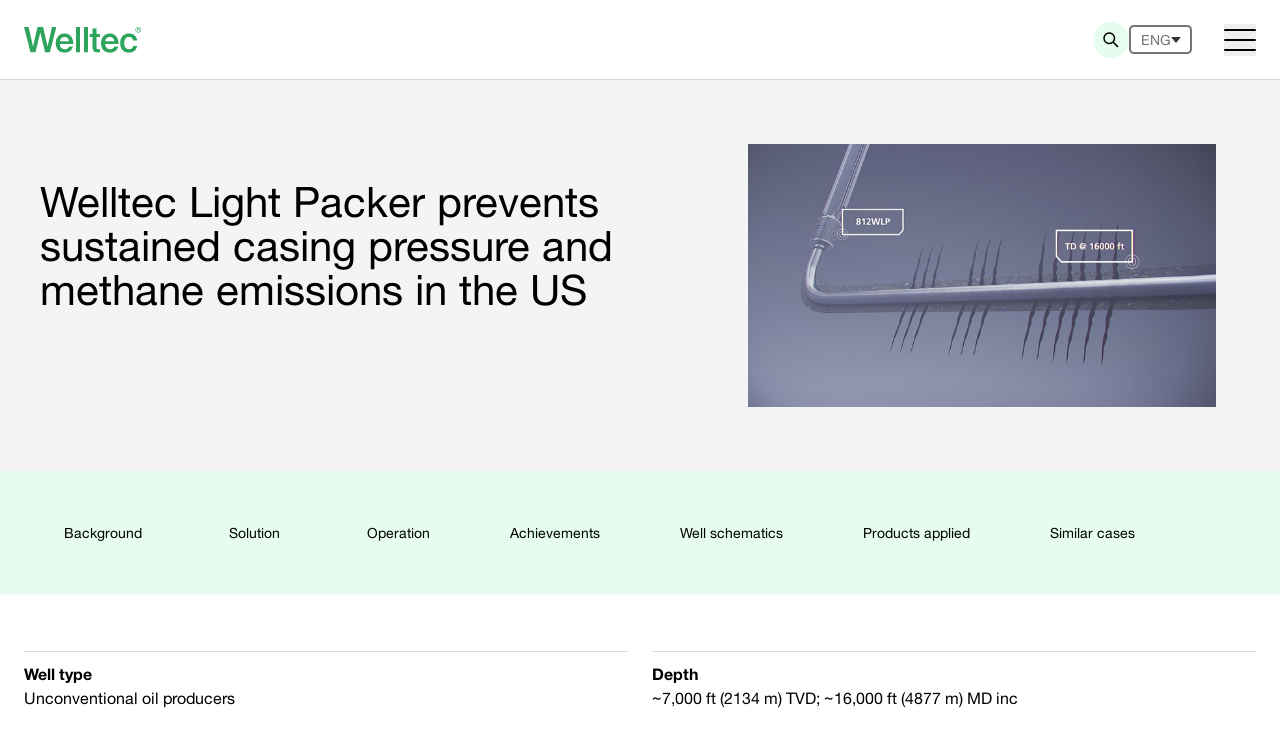

--- FILE ---
content_type: text/html; charset=utf-8
request_url: https://www.welltec.com/insights/cases/jusco213715-welltec-light-packer-prevents-sustained-casing-pressure-and-methane-emissions-in-the-us
body_size: 14785
content:

<!DOCTYPE html>
<html lang="en">
<head>
    <!-- Google Tag Manager -->
    <script>
        (function(w,d,s,l,i){w[l]=w[l]||[];w[l].push({'gtm.start':
                new Date().getTime(),event:'gtm.js'});var f=d.getElementsByTagName(s)[0],
                j=d.createElement(s),dl=l!='dataLayer'?'&l='+l:'';j.async=true;j.src=
                'https://www.googletagmanager.com/gtm.js?id='+i+dl;f.parentNode.insertBefore(j,f);
                })(window,document,'script','dataLayer','GTM-NRT6XFC');</script>
    <!-- End Google Tag Manager -->

        <title>Welltec | JUSCO213715 - Welltec Light Packer prevents sustained casing pressure and methane emissions in the US</title>
    <meta charset="utf-8" />
    <meta name="viewport" content="width=device-width, initial-scale=1, user-scalable=no" />
    <link rel="icon" type="image/png" href="/favicon.png">

    <meta name="title" content="" />
    <meta name="description" content="" />
    <meta name="image" />

    <meta property="og:title" content="" />
    <meta property="og:description" content="" />
    <meta property="og:image" />
    <meta property="og:url" content="https://www.welltec.com/insights/cases/jusco213715-welltec-light-packer-prevents-sustained-casing-pressure-and-methane-emissions-in-the-us" />
    <meta property="og:locale" content="en-US" />
    <meta property="og:type" content="website" />
    <meta property="og:determiner" content="auto" />
    <meta property="og:site_name " content="Welltec" />

    <meta name="twitter:card" content="summary_large_image" />


    <link rel="canonical" href="https://www.welltec.com/insights/cases/jusco213715-welltec-light-packer-prevents-sustained-casing-pressure-and-methane-emissions-in-the-us" />


    <link rel="stylesheet" href="/dist/main.css" />
    <script>document.documentElement.classList.add('js')</script>

</head>
<body>
    <!-- Google Tag Manager (noscript) -->
    <noscript>
        <iframe src="https://www.googletagmanager.com/ns.html?id=GTM-NRT6XFC"
                height="0" width="0" style="display:none;visibility:hidden"></iframe>
    </noscript>
    <!-- End Google Tag Manager (noscript) -->
    

<header class="flex justify-center w-full fixed z-[100] xl:relative content-container">
    <div class="flex items-center bg-white justify-between  h-20 py-6 pl-4 pr-6 w-full md:p-6 xl:px-10 xl:py-3 2xl:w-[1440px] border-b-1 border-b-separators-grey xl:border-0">
        <div class="md:col-start-1 md_col-span-4">
            <a href="/" title="Welltec">
                <img class="bg-transparent" src="/media/gmlkeqeg/logo-green.svg" alt="Logo Green" />
            </a>
        </div>
        <div class="flex gap-9 items-center xl:flex-row flex-row-reverse">
                <div data-module="Menu" data-content='{ "headerContent": {"MenuItems":[{"MenuTitle":"News ","LinkUrl":"/discover/news","IsDirectLink":true,"Highlight":false,"LeftSide":null,"RightSide":[],"InfoBox":null},{"MenuTitle":"Solutions","LinkUrl":"/solutions","IsDirectLink":false,"Highlight":false,"LeftSide":{"Heading":"Solutions","ImageUrl":"","Text":"We optimize energy and production by maximizing reservoir contact and reducing production costs","Link":{"Url":"/solutions","Name":"Go to solution page","Target":""},"SubLinks":[]},"RightSide":[{"Tabs":[{"Items":[{"Heading":"Optimize recovery","ImageUrl":"/media/bukkbaab/1920-x-1080-optimizing-recovery-hero.jpg?rxy=0.47746037349491594,0.6906334373160284&width=194&height=110&v=1dac7997f3a45a0","Teaser":"","Link":{"Url":"/solutions/optimize-recovery","Name":null,"Target":null}},{"LinkList":[{"Url":"/solutions/optimize-recovery/downhole-access","Name":"Downhole access","Target":""},{"Url":"/solutions/optimize-recovery/conveyance","Name":"Conveyance","Target":""},{"Url":"/solutions/optimize-recovery/fishing","Name":"Fishing","Target":""},{"Url":"/solutions/optimize-recovery/downhole-hardware","Name":"Downhole hardware","Target":""},{"Url":"/solutions/optimize-recovery/plug-and-abandonment","Name":"Plug and abandonment","Target":""},{"Url":"/solutions/optimize-recovery/water-shut-off","Name":"Water shut off","Target":""},{"Url":"/solutions/optimize-recovery/subsea","Name":"Subsea","Target":""},{"Url":"/solutions/optimize-recovery/hostile-environment","Name":"Hostile environment","Target":""},{"Url":"/solutions/optimize-recovery/unconventional-wells","Name":"Unconventional wells","Target":""},{"Url":"/solutions/optimize-recovery/downhole-safety-valves","Name":"Downhole safety valves","Target":""}]}],"LinkLabel":"Optimize recovery"},{"Items":[{"Heading":"Maximize reservoir contact","ImageUrl":"/media/rd1pmkyd/1920-x-1080-maximizing-resevoir-contact.jpg?rxy=0.46405146554276167,0.4239468208409006&width=194&height=110&v=1dac180d01172b0","Teaser":"","Link":{"Url":"/solutions/maximize-reservoir-contact","Name":null,"Target":null}},{"LinkList":[{"Url":"/solutions/maximize-reservoir-contact/liner-hanger","Name":"Liner hanger","Target":""},{"Url":"/solutions/maximize-reservoir-contact/tieback-liner","Name":"Tieback liner","Target":""},{"Url":"/solutions/maximize-reservoir-contact/advanced-well-architecture-awa","Name":"Advanced Well Architecture","Target":""},{"Url":"/solutions/maximize-reservoir-contact/well-construction-integrity","Name":"Well construction &amp; integrity","Target":""},{"Url":"/solutions/maximize-reservoir-contact/inner-string-packer","Name":"Inner-string packer","Target":""},{"Url":"/solutions/maximize-reservoir-contact/zonal-isolation","Name":"Zonal isolation","Target":""},{"Url":"/solutions/maximize-reservoir-contact/zonal-flow-control","Name":"Zonal flow control","Target":""},{"Url":"/solutions/maximize-reservoir-contact/well-abandonment","Name":"Well abandonment","Target":""}]}],"LinkLabel":"Maximize reservoir contact"},{"Items":[{"Heading":"Minimize environmental impact","ImageUrl":"/media/cuvfgys2/1920-x-1080-minimizing-environment-impact-1.jpg?width=194&height=110&v=1dbb4e92930b840","Teaser":"","Link":{"Url":"/solutions/minimize-environmental-impact","Name":null,"Target":null}},{"LinkList":[{"Url":"/solutions/minimize-environmental-impact/geothermal-well-construction-and-integrity","Name":"Geothermal well construction and integrity","Target":""},{"Url":"/solutions/minimize-environmental-impact/enhanced-geothermal-systems","Name":"Enhanced Geothermal Systems","Target":""},{"Url":"/solutions/minimize-environmental-impact/geothermal-well-completion-and-intervention","Name":"Geothermal well completion and intervention","Target":""},{"Url":"/solutions/minimize-environmental-impact/carbon-capture-and-storage","Name":"Carbon Capture and Storage","Target":""},{"Url":"/solutions/minimize-environmental-impact/research-development-and-collaboration","Name":"Research, development and collaboration","Target":""}]}],"LinkLabel":"Minimize environmental impact"}]}],"InfoBox":null},{"MenuTitle":"Products &amp; services","LinkUrl":"/products-services","IsDirectLink":false,"Highlight":false,"LeftSide":{"Heading":"Products &amp; services","ImageUrl":"","Text":"Our products, tools and services. 30 years of innovation and we’re just getting started","Link":{"Url":"/products-services","Name":"See all","Target":""},"SubLinks":[]},"RightSide":[{"Heading":"Completion","ImageUrl":"/media/21qhwm10/completion-main-page-hero-3-1.jpg?width=194&height=110&v=1db9f1056ae7ad0","Teaser":"","Link":{"Url":"/products-services/completion","Name":"Completion","Target":""}},{"Heading":"Intervention","ImageUrl":"/media/gdcgbfef/intervention-hero.jpg?width=194&height=110&v=1dc129a743c1370","Teaser":"","Link":{"Url":"/products-services/intervention","Name":"Intervention","Target":""}},{"Heading":"Downhole Isolation","ImageUrl":"/media/4lhp3ouu/di-menu-saturn-expander.jpg?width=194&height=110&v=1dc7014a8d41380","Teaser":"","Link":{"Url":"/products-services/downhole-isolation","Name":"Downhole Isolation","Target":""}},{"Heading":"New Energy","ImageUrl":"/media/0o1fznvp/1920-x-1080-new-energy-2025.jpg?width=194&height=110&v=1dc378c028f5810","Teaser":"","Link":{"Url":"/products-services/new-energy","Name":"New energy","Target":""}}],"InfoBox":{"Heading":"Welltec partners","Teaser":"Collaborating globally to enhance energy solutions through innovative technology and sustainable practices.","Link":{"Url":"/products-services/partners","Name":"Read more","Target":""}}},{"MenuTitle":"Insights","LinkUrl":"/insights","IsDirectLink":false,"Highlight":false,"LeftSide":{"Heading":"Insights ","ImageUrl":"","Text":"See our solutions in action and learn how our products &amp; services continue to make a difference.","Link":null,"SubLinks":[]},"RightSide":[{"Heading":"Cases","ImageUrl":"/media/4tadjciz/1920-x-1080-case-stories-hero.jpg?width=194&height=110&v=1dab5c0144d27c0","Teaser":"Proven field case stories that are testament to the exceptional results we deliver","Link":{"Url":"/insights/cases","Name":null,"Target":null}},{"Heading":"Technical papers","ImageUrl":"/media/1gfmogrz/1920-x-1080-technical-papers-1.jpg?width=194&height=110&v=1dba30d0edc1bd0","Teaser":"Explore our technical papers for more in-depth knowledge and expertise","Link":{"Url":"/insights/technical-papers","Name":null,"Target":null}},{"Heading":"Expert webinars","ImageUrl":"/media/ou1c4nfs/1920-x-1080-webinar-christian-min.jpg?width=194&height=110&v=1dba30da745bf70","Teaser":"Elevate your expertise with our insightful webinar series covering completion and intervention topics","Link":{"Url":"/insights/webinars","Name":null,"Target":null}}],"InfoBox":null},{"MenuTitle":"Discover","LinkUrl":"/discover","IsDirectLink":false,"Highlight":false,"LeftSide":{"Heading":"","ImageUrl":"","Text":"","Link":null,"SubLinks":[{"Url":"/discover/corporate-governance-policies","Name":"Corporate governance &amp; policies","Target":""},{"Url":"/discover/sustainability","Name":"Sustainability","Target":""},{"Url":"/discover/who-we-are/manufacturing","Name":"Manufacturing","Target":""},{"Url":"/discover/career","Name":"Career","Target":""}]},"RightSide":[{"Heading":"Who we are","ImageUrl":"/media/0ftncxs0/1920x1080_-who-we-are_logo.jpg?width=194&height=110&v=1dba2d43e257410","Teaser":"Our story and values","Link":{"Url":"/discover/who-we-are","Name":"Who we are","Target":""}},{"Heading":"Events","ImageUrl":"/media/g5xpczj2/event-page-hero_-1920-x1080.jpg?rxy=0.5075813415765306,0.4085444516679534&width=194&height=110&v=1dac88cad742e60","Teaser":"See where you can meet our teams. ","Link":{"Url":"/discover/events","Name":"Events","Target":""}},{"Heading":"Downhole isolation","ImageUrl":"/media/4lhp3ouu/di-menu-saturn-expander.jpg?width=194&height=110&v=1dc7014a8d41380","Teaser":"","Link":{"Url":"/products-services/downhole-isolation","Name":"Downhole Isolation","Target":""}}],"InfoBox":null},{"MenuTitle":"Climate","LinkUrl":"/climate","IsDirectLink":true,"Highlight":false,"LeftSide":null,"RightSide":[],"InfoBox":null},{"MenuTitle":"Contact","LinkUrl":"/contact","IsDirectLink":true,"Highlight":false,"LeftSide":null,"RightSide":[],"InfoBox":null}]}, "languageItems": [{"Name":"ENG","Target":null,"Type":2,"Udi":null,"Content":null,"Url":"/"}], "search":{"PopularSearchTerms":["Cases","Tractor","Puncher","Cutter"],"SearchUrl":"/search","ChallengeHighlights":[{"Heading":"Solutions","ImageUrl":"/media/2ojlsmoh/1920-x-1080-tieback-liner-1.jpg?width=194&height=110&v=1db9e4fddd52520","Teaser":"We optimize energy and production by maximizing reservoir contact and reducing production costs","Link":null}],"PopularSearchTitle":"Popular searches","PlaceholderText":"Search Welltec","CloseButtonText":"Close"}}'></div>
        </div>
    </div>
        
</header>
<div class="h-[80px] xl:hidden"></div>




    <div class="content-container">

    <div class="  items-center gap-4 shrink-0 pt-[15] pb-5 px-10  hidden xl:flex">
                <a class="text-dark-grey font-normal text-xs pb-[1px] border-b-2 border-white hover:text-black  hover:border-black transition-all" href="/">
                    Home
                    </a>
                <svg xmlns="http://www.w3.org/2000/svg" width="12" height="12" viewBox="0 0 12 12" fill="none">
                    <g clip-path="url(#clip0_1659_12832)">
                        <path d="M3.27344 0.543945L8.72969 6.0002L3.27344 11.4564" stroke="#747479" stroke-width="2"
                            stroke-miterlimit="10" />
                    </g>
                    <defs>
                        <clipPath id="clip0_1659_12832">
                            <rect width="12" height="12" fill="white" />
                        </clipPath>
                    </defs>
                </svg>
                <a class="text-dark-grey font-normal text-xs pb-[1px] border-b-2 border-white hover:text-black  hover:border-black transition-all" href="/insights/cases">
                    Cases
                    </a>
                <svg xmlns="http://www.w3.org/2000/svg" width="12" height="12" viewBox="0 0 12 12" fill="none">
                    <g clip-path="url(#clip0_1659_12832)">
                        <path d="M3.27344 0.543945L8.72969 6.0002L3.27344 11.4564" stroke="#747479" stroke-width="2"
                            stroke-miterlimit="10" />
                    </g>
                    <defs>
                        <clipPath id="clip0_1659_12832">
                            <rect width="12" height="12" fill="white" />
                        </clipPath>
                    </defs>
                </svg>
                <span class="font-normal text-xs text-black"> JUSCO213715 - Welltec Light Packer prevents sustained casing pressure and methane emissions in the US</span>
    </div>

        

<div class="bg-engineering-grey-4 full-width flex justify-center delay-[300ms] duration-[600ms] taos:translate-y-[200px] taos:opacity-0 md:h-auto xl:h-[calc(100dvh-80px)]">
    <div class="flex flex-col-reverse w-full gap-4 p-4 bg-engineering-grey-4 justify-center content-container items-top
            md:flex-row md:py-16 md:pr-16 md:gap-[75px] md:pl-0
            md:h-auto md:m-auto
            xl:pr-[90px] xl:py-[90px]  xl:gap-[65px]

            " >

        <div class="flex flex-col p-4 gap-4 bg-engineering-grey-4 z-10 ml-0 pl-0
                    md:py-9 md:px-10
                    xl:p-[50px] xl:w-[659px] xl:max-w-max">

            <div>
                <h1 class=" text-md md:text-xl xl:text-2xl">
                    Welltec Light Packer prevents sustained casing pressure and methane emissions in the US
                </h1>
               
            </div>


        </div>

        <div class="xl:h-full md:h-auto md:aspect-[16/9] md:h-[284px] md:w-[468px] xl:h-[400px] xl:w-[661px]  md:shrink-0">
                <img class="md:object-contain xl:object-cover w-full xl:h-full md:h-auto"
                     src="/media/pn1p21a3/jusco213715-welltec-light-packer-prevents-sustained-casing-pressure-and-prevents-methane-emissions-in-the-us.jpg?width=720&amp;height=405&amp;v=1dba791c429c590"
                alt="3D illustration of a horizontal wellbore at 16,000 ft with a Welltec Light Packer preventing sustained casing pressure and methane leakage." />
        </div>
    </div>
</div>



<div class="delay-[300ms] duration-[600ms] taos:translate-y-[200px] taos:opacity-0 bg-visionary-green-3 flex justify-center sticky top-[80px] z-[80] xl:top-0 left-0 right-0  w-screen -mx-[calc((100vw-100%)/2)]"> 

    <div id="in-page-navigation" class="content-container h-[100px] w-full flex gap-10 items-center px-container overflow-x-scroll 
    md:h-[124px] md:overflow-x-auto

    ">
        <a class="btn btn-secondary-page shrink-0 [14:41] [&.active:not(:has(~.active))]:border-visionary-green-1" href="#Background" data-anchor="Background">Background</a>
        <a class="btn btn-secondary-page shrink-0 [14:41] [&.active:not(:has(~.active))]:border-visionary-green-1" href="#Solution" data-anchor="Solution">Solution</a>
        <a class="btn btn-secondary-page shrink-0 [14:41] [&.active:not(:has(~.active))]:border-visionary-green-1" href="#Operation" data-anchor="Operation">Operation</a>
        <a class="btn btn-secondary-page shrink-0 [14:41] [&.active:not(:has(~.active))]:border-visionary-green-1" href="#Achievements" data-anchor="Achievements">Achievements</a>
        <a class="btn btn-secondary-page shrink-0 [14:41] [&.active:not(:has(~.active))]:border-visionary-green-1" href="#Well%20schematics" data-anchor="Well%20schematics">Well schematics</a>
        <a class="btn btn-secondary-page shrink-0 [14:41] [&.active:not(:has(~.active))]:border-visionary-green-1" href="#Products%20applied" data-anchor="Products%20applied">Products applied</a>
        <a class="btn btn-secondary-page shrink-0 [14:41] [&.active:not(:has(~.active))]:border-visionary-green-1" href="#Similar%20cases" data-anchor="Similar%20cases">Similar cases</a>
    </div>
</div>



<div class="umb-block-grid"
     data-grid-columns="12;"
     style="--umb-block-grid--grid-columns: 12;">
    
<div class="umb-block-grid__layout-container">
        <div class="umb-block-grid__layout-item "
            data-taos-offset="20"
            data-content-element-type-alias="inPageNavigationAnchor"
            data-content-element-type-key="06797b0c-6aff-483e-9a82-a2b8be6ca185"
            data-element-udi="umb://element/8dbd8b71732048ab90671a7dfa7e796e"
            data-col-span="12"
            data-row-span="1"
            style=" --umb-block-grid--item-column-span: 12; --umb-block-grid--item-row-span: 1; ">


    <div id="Background" style="height: 0px !important;"></div>
        </div>
        <div class="umb-block-grid__layout-item "
            data-taos-offset="20"
            data-content-element-type-alias="tableTiles"
            data-content-element-type-key="9a75d482-1aa0-4468-afff-b7fcad9b6423"
            data-element-udi="umb://element/1dd2c93e9e91439a99e657bc662bbdda"
            data-col-span="12"
            data-row-span="1"
            style=" --umb-block-grid--item-column-span: 12; --umb-block-grid--item-row-span: 1; ">
                        <div class="spacer spacer-60"></div>
<div class="flex flex-col px-container">
    <div class="grid grid-cols-1 gap-10 py-4
        md:grid-cols-2 md:gap-x-6 md:gap-y-8 md:py-4
        xl:grid-cols-4 xl:gap-x-10 xl:gap-y-[60px] xl:py-10
        ">
                <div class="flex flex-col gap-[10px] pt-[10px] border-t-1 border-separators-grey delay-[300ms] duration-[600ms] taos:translate-y-[200px] taos:opacity-0 md:delay-[200ms] xl:delay-[200ms]">
                    <p class="font-bold">Well type</p>
                    <p>Unconventional oil producers</p>
                </div>
                <div class="flex flex-col gap-[10px] pt-[10px] border-t-1 border-separators-grey delay-[300ms] duration-[600ms] taos:translate-y-[200px] taos:opacity-0 md:delay-[400ms] xl:delay-[400ms]">
                    <p class="font-bold">Depth</p>
                    <p>~7,000 ft (2134 m) TVD; ~16,000 ft (4877 m) MD inc</p>
                </div>
    </div>

</div>
        </div>
        <div class="umb-block-grid__layout-item "
            data-taos-offset="20"
            data-content-element-type-alias="rTE"
            data-content-element-type-key="425fd17e-2644-4e33-8af6-3ec730ad67ce"
            data-element-udi="umb://element/c666f762f3394dc29bf620247de8c2bb"
            data-col-span="12"
            data-row-span="1"
            style=" --umb-block-grid--item-column-span: 12; --umb-block-grid--item-row-span: 1; ">
                        <div class="spacer spacer-60"></div>

<div class="flex justify-center w-full bg- delay-[300ms] duration-[600ms] taos:translate-y-[200px] taos:opacity-0">

    <div class="px-4 py-6  w-full
    md:px-[274px]
    xl:px-0 xl:w-[660px] xl:py-10
    rte-container
    ">
        <div id="module-bbeace7b-03b3-40c3-b55f-4ffdeb3e47bd">
<div class="block-text" data-sr-id="1">
<h3 class="heading-3 block-text__header grid__item md--two-quarters push--md--one-quarter">Background</h3>
<div class="grid grid--flex">
<div class="grid__item md--three-quarters block-text__content">
<p class="lg--two-thirds text--large block-text__subheader">In the DJ Basin, Colorado, an operator faced a persistent challenge with Sustained Casing Pressure (SCP) in approximately 30% of unconventional oil production wells targeting shale formations. The SCP issue encountered in these crucial wells was hampering hydraulic fracturing operations due to stringent local regulations.</p>
<p class="lg--two-thirds text--small">Compliance required SCP remediation to bring pressures below 200 psi at the surface. The SCP issue not only incurred an average remediation cost of $300,000 USD per well but also posed a risk of methane emissions due to compromised casing integrity.</p>
</div>
</div>
</div>
</div>
<div id="module-30d2988d-515a-4aac-a9ab-cbac40f421ab"></div>
    </div>

</div>

        </div>
        <div class="umb-block-grid__layout-item "
            data-taos-offset="20"
            data-content-element-type-alias="inPageNavigationAnchor"
            data-content-element-type-key="06797b0c-6aff-483e-9a82-a2b8be6ca185"
            data-element-udi="umb://element/91cd45af65cb40d7bb644da62318895a"
            data-col-span="12"
            data-row-span="1"
            style=" --umb-block-grid--item-column-span: 12; --umb-block-grid--item-row-span: 1; ">


    <div id="Solution" style="height: 0px !important;"></div>
        </div>
        <div class="umb-block-grid__layout-item "
            data-taos-offset="20"
            data-content-element-type-alias="rTE"
            data-content-element-type-key="425fd17e-2644-4e33-8af6-3ec730ad67ce"
            data-element-udi="umb://element/e7d3909602744eb3b80035d8c328b54f"
            data-col-span="12"
            data-row-span="1"
            style=" --umb-block-grid--item-column-span: 12; --umb-block-grid--item-row-span: 1; ">

<div class="flex justify-center w-full bg- delay-[300ms] duration-[600ms] taos:translate-y-[200px] taos:opacity-0">

    <div class="px-4 py-6  w-full
    md:px-[274px]
    xl:px-0 xl:w-[660px] xl:py-10
    rte-container
    ">
        <div id="module-63324d5f-d88a-4ba8-b74e-579a2b3837b9">
<div class="block-text" data-sr-id="2">
<h3 class="heading-3 block-text__header grid__item md--two-quarters push--md--one-quarter">Solution</h3>
<div class="grid grid--flex">
<div class="grid__item md--three-quarters block-text__content">
<p class="lg--two-thirds text--large block-text__subheader">Despite attempts with various remedial and preventative options, the operator sought an innovative solution. In close collaboration with Welltec®, the operator deployed the 812 Welltec® Light Packer XL (812WLP XL) as a preventative measure to address SCP.</p>
<p class="lg--two-thirds text--small">This solution aimed not only to safeguard well integrity but also to prevent potential methane emissions associated with casing degradation.</p>
</div>
</div>
</div>
</div>
<div id="module-9fbbcb55-99ee-41fd-b5a0-059393681527"></div>
    </div>

</div>

        </div>
        <div class="umb-block-grid__layout-item "
            data-taos-offset="20"
            data-content-element-type-alias="inPageNavigationAnchor"
            data-content-element-type-key="06797b0c-6aff-483e-9a82-a2b8be6ca185"
            data-element-udi="umb://element/c75afae664544e2582e5c25de4c5f136"
            data-col-span="12"
            data-row-span="1"
            style=" --umb-block-grid--item-column-span: 12; --umb-block-grid--item-row-span: 1; ">


    <div id="Operation" style="height: 0px !important;"></div>
        </div>
        <div class="umb-block-grid__layout-item "
            data-taos-offset="20"
            data-content-element-type-alias="rTE"
            data-content-element-type-key="425fd17e-2644-4e33-8af6-3ec730ad67ce"
            data-element-udi="umb://element/5e960acaa28f4bb58c3bab0ecce57cbf"
            data-col-span="12"
            data-row-span="1"
            style=" --umb-block-grid--item-column-span: 12; --umb-block-grid--item-row-span: 1; ">

<div class="flex justify-center w-full bg- delay-[300ms] duration-[600ms] taos:translate-y-[200px] taos:opacity-0">

    <div class="px-4 py-6  w-full
    md:px-[274px]
    xl:px-0 xl:w-[660px] xl:py-10
    rte-container
    ">
        <h3 class="heading-3 block-text__header grid__item md--two-quarters push--md--one-quarter">Operation</h3>
<div class="grid grid--flex">
<div class="grid__item md--three-quarters block-text__content">
<p class="lg--two-thirds text--large block-text__subheader">Outfitted with a unique and proprietary valve block system, the 812WLP XL was tailored for the operation meaning that full integrity of the casing remained intact post-expansion.</p>
<p class="lg--two-thirds text--small">In a typical deployment, positioned at approximately 2,900 ft in non-permeable shale, each WLP was floated in hole as part of the production casing string to TD, with the WLP placed at approximately 2,900 ft (884 m) MD in non-permeable, competent shale where the hole is approximately deviated by 14°. During cementing operations, the WLP was expanded via 5,500 psi of pressure, conforming to the borehole. This method allowed for rapid deployment and expansion, minimizing operational disruption and potential methane emissions associated with SCP.<br><br>The WLP solution, chosen for its proven track record globally and metal-to-rock contact capability, was presented to local regulators, receiving positive feedback.</p>
</div>
</div>
    </div>

</div>

        </div>
        <div class="umb-block-grid__layout-item "
            data-taos-offset="20"
            data-content-element-type-alias="inPageNavigationAnchor"
            data-content-element-type-key="06797b0c-6aff-483e-9a82-a2b8be6ca185"
            data-element-udi="umb://element/4a7569461fdf418da634254ae78482a8"
            data-col-span="12"
            data-row-span="1"
            style=" --umb-block-grid--item-column-span: 12; --umb-block-grid--item-row-span: 1; ">


    <div id="Achievements" style="height: 0px !important;"></div>
        </div>
        <div class="umb-block-grid__layout-item "
            data-taos-offset="20"
            data-content-element-type-alias="rTE"
            data-content-element-type-key="425fd17e-2644-4e33-8af6-3ec730ad67ce"
            data-element-udi="umb://element/880a170d907746e1925e1b203cf43187"
            data-col-span="12"
            data-row-span="1"
            style=" --umb-block-grid--item-column-span: 12; --umb-block-grid--item-row-span: 1; ">
                        <div class="spacer spacer-60"></div>

<div class="flex justify-center w-full bg- delay-[300ms] duration-[600ms] taos:translate-y-[200px] taos:opacity-0">

    <div class="px-4 py-6  w-full
    md:px-[274px]
    xl:px-0 xl:w-[660px] xl:py-10
    rte-container
    ">
        <h3 class="heading-3 block-text__header grid__item md--two-quarters push--md--one-quarter">Achievements</h3>
<div class="grid grid--flex">
<div class="grid__item md--three-quarters block-text__content">
<p class="lg--two-thirds text--large block-text__subheader">Following the deployment of a WLP solution in 24 wells, SCP at the surface was completely eradicated, also signaling zero methane emissions from the well. The operator realized significant savings of approximately $1.4 million USD across the 24 wells, showcasing the success of the operation. Beyond cost savings, mitigating SCP ensured hydraulic fracturing operations could proceed on schedule.</p>
<p class="lg--two-thirds text--small">The WLP solution provided an immediate, efficient, and technically robust alternative compared to other trialed methods. Its ability to be rapidly expanded post-deployment, without the need for separate wireline runs or extended activation periods, made it a preferred choice. Buoyed by this success, the operator committed to ordering WLPs for all remaining planned wells in 2022, underscoring the reliability and efficiency the solution brought to their operations.<br><br>As of Q1, 2024, more than 400 WLPs have been deployed in North America alone, demonstrating the flexibility and effectiveness of the solution and the efficiency of Welltec's delivery process.</p>
</div>
</div>
    </div>

</div>

        </div>
        <div class="umb-block-grid__layout-item "
            data-taos-offset="20"
            data-content-element-type-alias="quote"
            data-content-element-type-key="52c42c63-afce-486b-a020-baacb06eab41"
            data-element-udi="umb://element/31c016df8e1844748d146c49708c2ae8"
            data-col-span="12"
            data-row-span="1"
            style=" --umb-block-grid--item-column-span: 12; --umb-block-grid--item-row-span: 1; ">
                        <div class="spacer spacer-60"></div>


<div class="px-container pt-[166px] pb-10 md:py-10  flex justify-center gap-10 relative md:static delay-[300ms] duration-[600ms] taos:translate-y-[200px] taos:opacity-0">
    <div class="w-full md:w-[476px] xl:w-[660px] md:relative">
        <span class="absolute text-visionary-green-2 left-1 top-0 leading-normal md:leading-[110px] md:-translate-x-full text-[124px] my-0 md:-left-2">II</span>
        <p class="text-[24px] md:text-[28px] xl:text-[36px] leading-normal mb-10">“The WLP is a robustly engineered solution, qualified using the most stringent qualification standard that has enabled my client to deliver wells faster and safer, while realizing significant savings. Going forward, I believe this should be the standard in well construction to ensure more efficient operations and cleaner world for future generations.”</p>
            <p><b>Nick Rakic , Sales Director, NAM &amp; Caribbean</b></p>
    </div>
</div>        </div>
        <div class="umb-block-grid__layout-item "
            data-taos-offset="20"
            data-content-element-type-alias="inPageNavigationAnchor"
            data-content-element-type-key="06797b0c-6aff-483e-9a82-a2b8be6ca185"
            data-element-udi="umb://element/a810fdb3cc1c4d328b212d780f160af2"
            data-col-span="12"
            data-row-span="1"
            style=" --umb-block-grid--item-column-span: 12; --umb-block-grid--item-row-span: 1; ">


    <div id="Well%20schematics" style="height: 0px !important;"></div>
        </div>
        <div class="umb-block-grid__layout-item "
            data-taos-offset="20"
            data-content-element-type-alias="fullWidthImage"
            data-content-element-type-key="ff064eb7-dfeb-4453-850d-45b45c77f87d"
            data-element-udi="umb://element/87c4a47024964c229952b31494d94bed"
            data-col-span="12"
            data-row-span="1"
            style=" --umb-block-grid--item-column-span: 12; --umb-block-grid--item-row-span: 1; ">
                        <div class="spacer spacer-60"></div>


<div class="px-container delay-[300ms] duration-[600ms] taos:translate-y-[200px] taos:opacity-0 animation-trigger">
        <div class="header-h2-section ">
            <h2>Well schematics</h2>
        </div>
    <div class=" w-full bg-engineering-grey-4 flex align-middle delay-[300ms] duration-[600ms] taos:translate-y-[200px] taos:opacity-0">
        <img class="object-contain w-full bg-transparent" src="/media/1midjem1/capture.png?width=1360&amp;height=765&amp;v=1dab5adad3a4de0" alt="Capture"/>
    </div>
</div>
        </div>
        <div class="umb-block-grid__layout-item "
            data-taos-offset="20"
            data-content-element-type-alias="inPageNavigationAnchor"
            data-content-element-type-key="06797b0c-6aff-483e-9a82-a2b8be6ca185"
            data-element-udi="umb://element/04f4a337444c438598c9829988e837f5"
            data-col-span="12"
            data-row-span="1"
            style=" --umb-block-grid--item-column-span: 12; --umb-block-grid--item-row-span: 1; ">


    <div id="Products%20applied" style="height: 0px !important;"></div>
        </div>
        <div class="umb-block-grid__layout-item "
            data-taos-offset="20"
            data-content-element-type-alias="solutionList"
            data-content-element-type-key="50ba6b40-1cf1-4d34-bf86-b6ecca3eba9b"
            data-element-udi="umb://element/7da84547e7664dfb941257d0eed2b303"
            data-col-span="12"
            data-row-span="1"
            style=" --umb-block-grid--item-column-span: 12; --umb-block-grid--item-row-span: 1; ">
                        <div class="spacer spacer-60"></div>


<div class="umb-block-grid__solution-list  bg- px-container delay-[300ms] duration-[600ms] taos:translate-y-[200px] taos:opacity-0 animation-trigger">
        <div class="header-h2-section">
            <h2>Products applied</h2>
        </div>
            <div class="  py-7 border-b-separator  delay-[300ms] duration-[600ms] taos:translate-y-[200px] taos:opacity-0
                  md:py-14
                 xl:py-15">
                <div class="solution-list__item flex flex-col md:flex-row gap-[16px] md:gap-[24px] xl:gap-[40px]">
                    <div class="w-full md:w-[auto] md:flex-1 overflow-hidden">
                            <img src="/media/0hlh5go1/welltec_wlp_1920x1080_00000.png?width=810&amp;height=456&amp;v=1dc1b2244f531b0" class="img-zoom-hover w-full  object-cover aspect-video" alt="Welltec WLP 1920X1080 00000" />
                    </div>
                    <div class="flex flex-col gap-[32px] md:gap-[48px] xl:gap-[40px] md:w-[auto] md:flex-1 xl:flex-[2] xl:flex-row">
                        <div class="flex flex-col gap-[16px] xl:flex-[5]">
                                <p class="text-[24px] font-bold">WLP - Welltec&#xAE; Light Packer</p>
                                <p>For Well Construction</p>
                                <div>
                                    <a href="/products-services/completion/wlp-for-well-construction-welltec-light-packer" class="btn btn-secondary">
                                        Read more
                                    </a>
                                </div>
                        </div>
                        <div class="links xl:flex-[3]">
                            <!-- Link list - Shared component -->
                            
<ul class="link-list">
    <!-- Loop through each link in linkArr -->
</ul>

                        </div>
                    </div>
                </div>
            </div>
</div>
        </div>
        <div class="umb-block-grid__layout-item "
            data-taos-offset="20"
            data-content-element-type-alias="inPageNavigationAnchor"
            data-content-element-type-key="06797b0c-6aff-483e-9a82-a2b8be6ca185"
            data-element-udi="umb://element/ebc2428576ed451b8d489611b71ef4b2"
            data-col-span="12"
            data-row-span="1"
            style=" --umb-block-grid--item-column-span: 12; --umb-block-grid--item-row-span: 1; ">


    <div id="Similar%20cases" style="height: 0px !important;"></div>
        </div>
        <div class="umb-block-grid__layout-item "
            data-taos-offset="20"
            data-content-element-type-alias="caseHighlightSmall"
            data-content-element-type-key="db3f6635-76b0-406a-b643-44f184597adc"
            data-element-udi="umb://element/a6f56b6249ad4573917e5bca649e06fe"
            data-col-span="12"
            data-row-span="1"
            style=" --umb-block-grid--item-column-span: 12; --umb-block-grid--item-row-span: 1; ">
                        <div class="spacer spacer-60"></div>


<div class="delay-[300ms] duration-[600ms] taos:translate-y-[200px] taos:opacity-0 animation-trigger">

    
<div class="  py-[22px] grid grid-cols-2 justify-between  px-container items-end
                  md:flex  md:py-6 md:flex-row 
                    xl:py-9">
    <h2 class="self-start">Similar cases</h2>
    <div class="flex justify-end">
            <a class="btn-link-arrow mr-0 "
               href="/insights/cases">

                <span>
                    See all
                </span>
            </a>
    </div>
</div>

        <div class="grid grid-cols-1 gap-8 px-container
            md:gap-6 md:grid-cols-3
            xl:gap-10 ">
                    <div class="delay-[300ms] duration-[600ms] taos:translate-y-[200px] taos:opacity-0 md:delay-[200ms]" >
                        
<div class="h-full w-full" data-module="ContentCardBlock" data-content='{"link":"/insights/cases/juae181264-improving-well-integrity-with-metal-expandable-technology-in-abu-dhabi","heading":"Improving Well Integrity with Metal Expandable Technology in Abu Dhabi","imageUrl":"/media/dyadhrbn/juae181264-adnoc-first-wab-deployed_post-1.jpg?width=430&height=242&v=1db9e512ec20b50","imageAltText":"Close-up of a WAB featuring a small hole, showcasing its texture and surface details.","videoUrl":"","isThumbnailPortrait":false,"forceImageOverVideo":false,"teaser":{"Value":""},"LinkLabel":"Read more","isLinkButton":false,"productInfo":null}'></div>


                    </div>
                    <div class="delay-[300ms] duration-[600ms] taos:translate-y-[200px] taos:opacity-0 md:delay-[400ms]" >
                        
<div class="h-full w-full" data-module="ContentCardBlock" data-content='{"link":"/insights/cases/jeg143126-dual-1214wab-deliver-critical-cement-assurance-in-sidetrack","heading":"Dual 1214WAB® deliver critical cement assurance in sidetrack","imageUrl":"/media/5c3e4vwy/sub_standard_graphics_3d_jma181487_jeg143126-dual-1214wab-deliver-critical-cement-assurance-in-sidetrack.jpg?width=430&height=242&v=1db9e4a47471190","imageAltText":"3D illustration showing dual 1214WAB packers in a sidetracked wellbore to provide cement assurance between casing and formation layers.","videoUrl":"","isThumbnailPortrait":false,"forceImageOverVideo":false,"teaser":{"Value":""},"LinkLabel":"Read more","isLinkButton":false,"productInfo":null}'></div>


                    </div>
                    <div class="delay-[300ms] duration-[600ms] taos:translate-y-[200px] taos:opacity-0 md:delay-[600ms]" >
                        
<div class="h-full w-full" data-module="ContentCardBlock" data-content='{"link":"/insights/cases/jidn154399-wab-enables-efficient-evaluation-of-exploration-wells","heading":"WAB® enables efficient evaluation of exploration wells","imageUrl":"/media/05tkiy3v/wab-welltec-annular-barrier-case-story-jidn154399.jpg?width=430&height=242&v=1db9e2b745bfed0","imageAltText":"Digital rendering of Welltec Annular Barrier (WAB) labeled 1214WAB and 9 5/8\" shoe for zonal isolation.","videoUrl":"","isThumbnailPortrait":false,"forceImageOverVideo":false,"teaser":{"Value":""},"LinkLabel":"Read more","isLinkButton":false,"productInfo":null}'></div>


                    </div>
        </div>


</div>        </div>
</div>

</div>

<div class="spacer-60"></div>


    </div>
    
<footer id="footer">
   
    <div class="bg-engineering-grey-1 full-width">
    <div class=" py-[60px]  flex gap-10 flex-col items-start px-container text-white content-container
     md:grid md:grid-cols-4 md:grid-flow-col md:pb-36 
     
    
    ">
            <div class="md:col-start-1 md_col-span-4">
                <a href="/" title="Welltec">
                    <img class="bg-transparent" src="/media/gmlkeqeg/logo-green.svg" alt="Logo Green"/>
                </a>
            </div>
        <div class="md:col-start-1 md:col-span-1">
                <p><b>Contact</b></p>
            
                <p>
                    Phone: <a href="tel:&#x2B;45 4814 3514">&#x2B;45 4814 3514 </a>
                </p>
            
                <p>
                    Email: <a href="mailto:receptiondk@welltec.com">receptiondk@welltec.com</a>
                </p>
        <div class="pt-10">
<p>Welltec A/S</p>
<p>Gydevang 25, 3450 Alleroed,</p>
<p>Denmark</p>
<p>CVR / VAT No. 1347 8805</p>        </div>
        </div>
        <div class="md:row-start-2 md:col-start-3 ">
                <p><b>Sitemap</b></p>
                    <ul>
                            <li><a class="link-text-footer" href="/solutions">Solutions</a></li>
                            <li><a class="link-text-footer" href="/products-services">Products &amp; Services</a></li>
                            <li><a class="link-text-footer" href="/">Insights</a></li>
                            <li><a class="link-text-footer" href="/products-services/faq-completion">FAQ Completion</a></li>
                            <li><a class="link-text-footer" href="/products-services/faq-intervention">FAQ Intervention</a></li>
                            <li><a class="link-text-footer" href="/products-services/faq-new-energy-and-climate-technology">FAQ New Energy and Climate Technology</a></li>
                            <li><a class="link-text-footer" href="/contact">Contact</a></li>
                    </ul>
        </div>
        <div class="md:row-start-2 md:col-start-4 ">
                <p><b>Let&#x27;s connect</b></p>
            <ul class="inline-flex  items-start gap-6 mt-5">
                    <li>
                        <a class="link-text-footer" href="https://www.linkedin.com/company/welltec/" target="_blank">
                            <svg class=" fill-white hover:fill-visionary-green-1 transition-colors"
                                 xmlns="http://www.w3.org/2000/svg" width="32" height="32" viewBox="0 0 32 32" fill="none">
                                <path fill-rule="evenodd" clip-rule="evenodd"
                                      d="M28.4444 0H3.55556C1.59111 0 0 1.59111 0 3.55556V28.4444C0 30.4089 1.59111 32 3.55556 32H28.4444C30.4089 32 32 30.4089 32 28.4444V3.55556C32 1.59111 30.4089 0 28.4444 0ZM9.67556 27.5556H4.90222V12.1467H9.67556V27.5556ZM7.26667 10.1289C5.70667 10.1289 4.44444 8.85778 4.44444 7.28444C4.44444 5.71111 5.70667 4.44 7.26667 4.44C8.82667 4.44 10.0889 5.71111 10.0889 7.28444C10.0889 8.85778 8.82667 10.1289 7.26667 10.1289ZM27.5556 27.5556H22.8089V19.4667C22.8089 17.2489 21.9644 16.0089 20.2133 16.0089C18.3022 16.0089 17.3067 17.2978 17.3067 19.4667V27.5556H12.7289V12.1467H17.3067V14.2222C17.3067 14.2222 18.6844 11.6756 21.9511 11.6756C25.2178 11.6756 27.56 13.6711 27.56 17.8V27.5556H27.5556Z"/>
                            </svg>

                        </a>
                    </li>
                        
                    <li>
                        <a class="link-text-footer" href="https://www.facebook.com/official.welltec">
                            <svg class=" fill-white hover:fill-visionary-green-1 transition-colors"
                                 xmlns="http://www.w3.org/2000/svg" width="32" height="32" viewBox="0 0 32 32" fill="none">
                                <path
                                    d="M32 16C32 7.16352 24.8365 0 16 0C7.16352 0 0 7.16352 0 16C0 23.5034 5.16608 29.7997 12.135 31.529V20.8896H8.83584V16H12.135V13.8931C12.135 8.44736 14.5997 5.9232 19.9462 5.9232C20.96 5.9232 22.7091 6.12224 23.4246 6.32064V10.7526C23.047 10.713 22.391 10.6931 21.5763 10.6931C18.953 10.6931 17.9392 11.687 17.9392 14.2707V16H23.1654L22.2675 20.8896H17.9392V31.8829C25.8618 30.9261 32.0006 24.1805 32.0006 16H32Z"/>
                            </svg>
                        </a>
                    </li>
                        
                    <li>
                        <a class="link-text-footer" href="https://www.instagram.com/welltec_as/">
                            <svg class=" fill-white hover:fill-visionary-green-1 transition-colors"
                                 xmlns="http://www.w3.org/2000/svg" width="32" height="32" viewBox="0 0 32 32" fill="none">
                                <path d="M16 2.88262C20.2723 2.88262 20.7783 2.89862 22.4656 2.97568C24.0257 3.04685 24.8729 3.30722 25.4366 3.5265C26.1838 3.81695 26.7166 4.16321 27.2765 4.72312C27.8363 5.28303 28.1833 5.81592 28.4731 6.56298C28.6924 7.12673 28.9528 7.97389 29.0239 9.53405C29.1009 11.2213 29.117 11.7272 29.117 15.9996C29.117 20.272 29.101 20.7778 29.0239 22.4651C28.9528 24.0252 28.6924 24.8724 28.4731 25.4361C28.1827 26.1833 27.8364 26.7161 27.2765 27.276C26.7166 27.8358 26.1837 28.1828 25.4366 28.4726C24.8729 28.6919 24.0257 28.9523 22.4656 29.0234C20.7784 29.1004 20.2724 29.1165 16 29.1165C11.7276 29.1165 11.2218 29.1005 9.53456 29.0234C7.9744 28.9523 7.12724 28.6919 6.56349 28.4726C5.81631 28.182 5.28354 27.8358 4.72363 27.276C4.16385 26.7161 3.81682 26.1832 3.52701 25.4361C3.3076 24.8724 3.04736 24.0252 2.97619 22.4651C2.89926 20.7779 2.88313 20.2719 2.88313 15.9996C2.88313 11.7273 2.89913 11.2215 2.97619 9.53405C3.04736 7.97389 3.30773 7.12673 3.52701 6.56298C3.81746 5.8158 4.16372 5.28303 4.72363 4.72312C5.28354 4.16334 5.81644 3.81631 6.56349 3.5265C7.12724 3.30722 7.9744 3.04685 9.53456 2.97568C11.2217 2.89938 11.7277 2.88262 16 2.88262ZM16 0C11.6546 0 11.1096 0.0185613 9.4031 0.0961343C7.69982 0.173707 6.53712 0.444444 5.51946 0.83999C4.4671 1.2491 3.57514 1.79621 2.68561 2.68561C1.79621 3.57514 1.24859 4.4671 0.83999 5.51946C0.444316 6.53725 0.173707 7.70046 0.0961343 9.4031C0.0185613 11.1096 0 11.6546 0 16C0 20.3454 0.0185613 20.8904 0.0961343 22.5969C0.173707 24.3002 0.444444 25.4629 0.83999 26.4805C1.2491 27.5329 1.79621 28.4249 2.68561 29.3144C3.57514 30.2039 4.46774 30.7509 5.51946 31.16C6.53725 31.5557 7.70046 31.8263 9.4031 31.9039C11.1096 31.9814 11.6546 32 16 32C20.3454 32 20.8904 31.9814 22.5969 31.9039C24.3002 31.8263 25.4629 31.5556 26.4805 31.16C27.5329 30.7508 28.4249 30.2038 29.3144 29.3144C30.2039 28.4249 30.7509 27.5323 31.16 26.4805C31.5557 25.4629 31.8263 24.2995 31.9039 22.5969C31.9814 20.8904 32 20.3454 32 16C32 11.6546 31.9814 11.1096 31.9039 9.4031C31.8263 7.69982 31.5556 6.53712 31.16 5.51946C30.7508 4.4671 30.2038 3.57514 29.3144 2.68561C28.4249 1.79621 27.5323 1.2491 26.4805 0.83999C25.4629 0.444316 24.2995 0.173707 22.5969 0.0961343C20.8904 0.0185613 20.3454 0 16 0ZM16 7.78392C11.4622 7.78392 7.78392 11.4622 7.78392 16C7.78392 20.5378 11.4622 24.2162 16 24.2162C20.5378 24.2162 24.2162 20.5378 24.2162 16C24.2162 11.4622 20.5378 7.78392 16 7.78392ZM16 21.3337C13.0547 21.3337 10.6664 18.9462 10.6664 16.0001C10.6664 13.054 13.0547 10.6665 16 10.6665C18.9453 10.6665 21.3336 13.054 21.3336 16.0001C21.3336 18.9462 18.9453 21.3337 16 21.3337ZM24.5406 5.53943C23.4799 5.53943 22.6206 6.39875 22.6206 7.45942C22.6206 8.5201 23.4799 9.37954 24.5406 9.37954C25.6013 9.37954 26.4607 8.5201 26.4607 7.45942C26.4607 6.39875 25.6014 5.53943 24.5406 5.53943Z"/>
                            </svg>
                        </a>
                    </li>
            </ul>
        </div>
    </div>
     </div>
</footer>

    <script type="module" src="/dist/main.js"></script>
</body>

</html>

--- FILE ---
content_type: text/css
request_url: https://www.welltec.com/dist/main.css
body_size: 16308
content:
@tailwind base;@tailwind utilities;@tailwind components;*,:before,:after{box-sizing:border-box;border-width:0;border-style:solid;border-color:currentColor}:before,:after{--tw-content: ""}html,:host{line-height:1.5;-webkit-text-size-adjust:100%;-moz-tab-size:4;-o-tab-size:4;tab-size:4;font-family:Helvetica-Neue,Helvetica,Arial,sans-serif;font-feature-settings:normal;font-variation-settings:normal;-webkit-tap-highlight-color:transparent}body{margin:0;line-height:inherit}hr{height:0;color:inherit;border-top-width:1px}abbr:where([title]){-webkit-text-decoration:underline dotted;text-decoration:underline dotted}h1,h2,h3,h4,h5,h6{font-size:inherit;font-weight:inherit}a{color:inherit;text-decoration:inherit}b,strong{font-weight:bolder}code,kbd,samp,pre{font-family:ui-monospace,SFMono-Regular,Menlo,Monaco,Consolas,Liberation Mono,Courier New,monospace;font-feature-settings:normal;font-variation-settings:normal;font-size:1em}small{font-size:80%}sub,sup{font-size:75%;line-height:0;position:relative;vertical-align:baseline}sub{bottom:-.25em}sup{top:-.5em}table{text-indent:0;border-color:inherit;border-collapse:collapse}button,input,optgroup,select,textarea{font-family:inherit;font-feature-settings:inherit;font-variation-settings:inherit;font-size:100%;font-weight:inherit;line-height:inherit;letter-spacing:inherit;color:inherit;margin:0;padding:0}button,select{text-transform:none}button,input:where([type=button]),input:where([type=reset]),input:where([type=submit]){-webkit-appearance:button;background-color:transparent;background-image:none}:-moz-focusring{outline:auto}:-moz-ui-invalid{box-shadow:none}progress{vertical-align:baseline}::-webkit-inner-spin-button,::-webkit-outer-spin-button{height:auto}[type=search]{-webkit-appearance:textfield;outline-offset:-2px}::-webkit-search-decoration{-webkit-appearance:none}::-webkit-file-upload-button{-webkit-appearance:button;font:inherit}summary{display:list-item}blockquote,dl,dd,h1,h2,h3,h4,h5,h6,hr,figure,p,pre{margin:0}fieldset{margin:0;padding:0}legend{padding:0}ol,ul,menu{list-style:none;margin:0;padding:0}dialog{padding:0}textarea{resize:vertical}input::-moz-placeholder,textarea::-moz-placeholder{opacity:1;color:#9ca3af}input::placeholder,textarea::placeholder{opacity:1;color:#9ca3af}button,[role=button]{cursor:pointer}:disabled{cursor:default}img,svg,video,canvas,audio,iframe,embed,object{display:block;vertical-align:middle}img,video{max-width:100%;height:auto}[hidden]{display:none}h1{font-size:28px;font-weight:400;line-height:1.875rem}@media (min-width: 1024px){h1{font-size:2.625rem;line-height:2.75rem}}@media (min-width: 1440px){h1{font-size:4rem;line-height:3.875rem}}h2{font-size:1.75rem;font-weight:700;line-height:1.2}@media (min-width: 1024px){h2{font-size:2.25rem}}@media (min-width: 1440px){h2{font-size:2.625rem}}h3{font-size:1.25rem;font-weight:700;line-height:1.5rem}@media (min-width: 1024px){h3{font-size:1.5rem;line-height:1.831rem}}h4,h5{font-weight:700}a{font-size:1rem;font-weight:400;line-height:1rem}p{font-size:1rem;font-weight:400;line-height:1.5rem}body{overflow-x:hidden;font-family:Helvetica-Neue,Helvetica,Arial,sans-serif}body *::-moz-selection{--tw-bg-opacity: 1;background-color:rgb(41 210 121 / var(--tw-bg-opacity))}body *::selection{--tw-bg-opacity: 1;background-color:rgb(41 210 121 / var(--tw-bg-opacity))}body::-moz-selection{--tw-bg-opacity: 1;background-color:rgb(41 210 121 / var(--tw-bg-opacity))}body::selection{--tw-bg-opacity: 1;background-color:rgb(41 210 121 / var(--tw-bg-opacity))}img{--tw-bg-opacity: 1;background-color:rgb(153 153 153 / var(--tw-bg-opacity))}@font-face{font-family:Helvetica-Neue;src:url(/dist/HelveticaNeue-Medium-11.ttf) format("truetype"),url(/dist/HelveticaNeue-Medium-11.woff) format("woff");font-display:swap;font-weight:500}@font-face{font-family:Helvetica-Neue;src:url(/dist/HelveticaNeue.otf) format("opentype"),url(/dist/HelveticaNeue.woff) format("woff");font-display:swap;font-weight:400}@font-face{font-family:Helvetica-Neue;src:url(/dist/HelveticaNeue-Italic.otf) format("opentype"),url(/dist/HelveticaNeue-Italic.woff) format("woff");font-display:swap;font-style:italic;font-weight:400}@font-face{font-family:Helvetica-Neue;src:url(/dist/HelveticaNeue-Bold.otf) format("opentype"),url(/dist/HelveticaNeue-Bold.woff) format("woff");font-display:swap;font-weight:700}*,:before,:after{--tw-border-spacing-x: 0;--tw-border-spacing-y: 0;--tw-translate-x: 0;--tw-translate-y: 0;--tw-rotate: 0;--tw-skew-x: 0;--tw-skew-y: 0;--tw-scale-x: 1;--tw-scale-y: 1;--tw-pan-x: ;--tw-pan-y: ;--tw-pinch-zoom: ;--tw-scroll-snap-strictness: proximity;--tw-gradient-from-position: ;--tw-gradient-via-position: ;--tw-gradient-to-position: ;--tw-ordinal: ;--tw-slashed-zero: ;--tw-numeric-figure: ;--tw-numeric-spacing: ;--tw-numeric-fraction: ;--tw-ring-inset: ;--tw-ring-offset-width: 0px;--tw-ring-offset-color: #fff;--tw-ring-color: rgb(59 130 246 / .5);--tw-ring-offset-shadow: 0 0 #0000;--tw-ring-shadow: 0 0 #0000;--tw-shadow: 0 0 #0000;--tw-shadow-colored: 0 0 #0000;--tw-blur: ;--tw-brightness: ;--tw-contrast: ;--tw-grayscale: ;--tw-hue-rotate: ;--tw-invert: ;--tw-saturate: ;--tw-sepia: ;--tw-drop-shadow: ;--tw-backdrop-blur: ;--tw-backdrop-brightness: ;--tw-backdrop-contrast: ;--tw-backdrop-grayscale: ;--tw-backdrop-hue-rotate: ;--tw-backdrop-invert: ;--tw-backdrop-opacity: ;--tw-backdrop-saturate: ;--tw-backdrop-sepia: ;--tw-contain-size: ;--tw-contain-layout: ;--tw-contain-paint: ;--tw-contain-style: }::backdrop{--tw-border-spacing-x: 0;--tw-border-spacing-y: 0;--tw-translate-x: 0;--tw-translate-y: 0;--tw-rotate: 0;--tw-skew-x: 0;--tw-skew-y: 0;--tw-scale-x: 1;--tw-scale-y: 1;--tw-pan-x: ;--tw-pan-y: ;--tw-pinch-zoom: ;--tw-scroll-snap-strictness: proximity;--tw-gradient-from-position: ;--tw-gradient-via-position: ;--tw-gradient-to-position: ;--tw-ordinal: ;--tw-slashed-zero: ;--tw-numeric-figure: ;--tw-numeric-spacing: ;--tw-numeric-fraction: ;--tw-ring-inset: ;--tw-ring-offset-width: 0px;--tw-ring-offset-color: #fff;--tw-ring-color: rgb(59 130 246 / .5);--tw-ring-offset-shadow: 0 0 #0000;--tw-ring-shadow: 0 0 #0000;--tw-shadow: 0 0 #0000;--tw-shadow-colored: 0 0 #0000;--tw-blur: ;--tw-brightness: ;--tw-contrast: ;--tw-grayscale: ;--tw-hue-rotate: ;--tw-invert: ;--tw-saturate: ;--tw-sepia: ;--tw-drop-shadow: ;--tw-backdrop-blur: ;--tw-backdrop-brightness: ;--tw-backdrop-contrast: ;--tw-backdrop-grayscale: ;--tw-backdrop-hue-rotate: ;--tw-backdrop-invert: ;--tw-backdrop-opacity: ;--tw-backdrop-saturate: ;--tw-backdrop-sepia: ;--tw-contain-size: ;--tw-contain-layout: ;--tw-contain-paint: ;--tw-contain-style: }.container{width:100%}@media (min-width: 1024px){.container{max-width:1024px}}@media (min-width: 1440px){.container{max-width:1440px}}@media (min-width: 1920px){.container{max-width:1920px}}.btn{display:inline-block;min-height:2.75rem;min-width:9rem;border-radius:9999px;padding:1rem 2.375rem;text-align:center;font-size:.875rem;font-weight:400}.btn:disabled{pointer-events:none;--tw-bg-opacity: 1;background-color:rgb(244 244 244 / var(--tw-bg-opacity))}.btn-primary{--tw-bg-opacity: 1;background-color:rgb(41 210 121 / var(--tw-bg-opacity))}.btn-primary:hover{--tw-bg-opacity: 1;background-color:rgb(51 51 60 / var(--tw-bg-opacity));--tw-text-opacity: 1;color:rgb(255 255 255 / var(--tw-text-opacity))}.btn-secondary{border-width:2px;--tw-border-opacity: 1;border-color:rgb(41 210 121 / var(--tw-border-opacity))}.btn-secondary:hover{--tw-border-opacity: 1;border-color:rgb(51 51 60 / var(--tw-border-opacity))}.btn-secondary-page{border-width:2px;--tw-border-opacity: 1;border-color:rgb(229 252 238 / var(--tw-border-opacity))}.btn-secondary-page:focus{--tw-border-opacity: 1;border-color:rgb(41 210 121 / var(--tw-border-opacity));outline:2px solid transparent;outline-offset:2px}.btn-secondary-page:focus-visible{--tw-border-opacity: 1;border-color:rgb(41 210 121 / var(--tw-border-opacity));outline:2px solid transparent;outline-offset:2px}.btn-secondary-page:active{--tw-border-opacity: 1;border-color:rgb(41 210 121 / var(--tw-border-opacity))}.btn-link-arrow{margin-right:2rem;display:inline-block;min-width:9rem;padding-top:.5rem;padding-bottom:.5rem;text-align:center;font-weight:700;line-height:1.25rem}.btn-link-arrow:after{position:absolute;margin-left:.75rem;height:1.25rem;width:1.25rem;background-image:url(data:image/svg+xml,%3Csvg%20width%3D%2232%22%20height%3D%2232%22%20viewBox%3D%220%200%2032%2032%22%20fill%3D%22none%22%20xmlns%3D%22http%3A%2F%2Fwww.w3.org%2F2000%2Fsvg%22%3E%0A%3Cpath%20d%3D%22M1%2016H29.6%22%20stroke%3D%22black%22%20stroke-width%3D%222%22%20stroke-miterlimit%3D%2210%22%2F%3E%0A%3Cpath%20d%3D%22M19.3281%205.33008L29.9981%2016.0001L19.3281%2026.6701%22%20stroke%3D%22black%22%20stroke-width%3D%222%22%20stroke-miterlimit%3D%2210%22%2F%3E%0A%3C%2Fsvg%3E%0A);content:"";background-size:1.25rem 1.25rem}.btn-link-arrow span{position:relative;left:0;transition:left .3s ease}.btn-link-arrow:hover span{left:-.25rem}.btn-circle-big{--tw-bg-opacity: 1;background-color:rgb(41 210 121 / var(--tw-bg-opacity))}.btn-circle-big:hover{--tw-bg-opacity: 1;background-color:rgb(51 51 60 / var(--tw-bg-opacity));--tw-text-opacity: 1;color:rgb(255 255 255 / var(--tw-text-opacity))}.btn-circle-big{position:relative;display:inline-flex;min-height:6rem;min-width:6rem;align-items:center;justify-content:center;padding:1rem 2.5rem}.btn-circle-small{--tw-bg-opacity: 1;background-color:rgb(41 210 121 / var(--tw-bg-opacity))}.btn-circle-small:hover{--tw-bg-opacity: 1;background-color:rgb(51 51 60 / var(--tw-bg-opacity));--tw-text-opacity: 1;color:rgb(255 255 255 / var(--tw-text-opacity))}.btn-circle-small{position:relative;display:inline-flex;min-height:3rem;min-width:3rem;align-items:center;justify-content:center;padding:0}.btn-play{--tw-bg-opacity: 1;background-color:rgb(41 210 121 / var(--tw-bg-opacity))}.btn-play:hover{--tw-bg-opacity: 1;background-color:rgb(51 51 60 / var(--tw-bg-opacity));--tw-text-opacity: 1;color:rgb(255 255 255 / var(--tw-text-opacity))}.btn-play{position:relative;display:inline-flex;min-height:3rem;min-width:3rem;align-items:center;justify-content:center;padding:0}@media (min-width: 1440px){.btn-play{--tw-bg-opacity: 1;background-color:rgb(41 210 121 / var(--tw-bg-opacity))}.btn-play:hover{--tw-bg-opacity: 1;background-color:rgb(51 51 60 / var(--tw-bg-opacity));--tw-text-opacity: 1;color:rgb(255 255 255 / var(--tw-text-opacity))}.btn-play{position:relative;display:inline-flex;min-height:6rem;min-width:6rem;align-items:center;justify-content:center;padding:1rem 2.5rem}}.btn-play:after{position:absolute;top:50%;left:50%;--tw-translate-x: -50%;--tw-translate-y: -50%;transform:translate(var(--tw-translate-x),var(--tw-translate-y)) rotate(var(--tw-rotate)) skew(var(--tw-skew-x)) skewY(var(--tw-skew-y)) scaleX(var(--tw-scale-x)) scaleY(var(--tw-scale-y));--tw-bg-opacity: 1;background-color:rgb(51 51 60 / var(--tw-bg-opacity))}.btn-play:hover:after{--tw-bg-opacity: 1;background-color:rgb(255 255 255 / var(--tw-bg-opacity))}.btn-play:after{height:1.5rem;width:1rem;--tw-translate-x: -33.333333%;transform:translate(var(--tw-translate-x),var(--tw-translate-y)) rotate(var(--tw-rotate)) skew(var(--tw-skew-x)) skewY(var(--tw-skew-y)) scaleX(var(--tw-scale-x)) scaleY(var(--tw-scale-y));-webkit-mask-size:16px 24px;mask-size:16px 24px}@media (min-width: 1440px){.btn-play:after{height:2rem;width:1.5rem;-webkit-mask-size:24px 32px;mask-size:24px 32px}}.btn-play:after{-webkit-mask-image:url(data:image/svg+xml,%3Csvg%20width%3D%2229%22%20height%3D%2238%22%20viewBox%3D%220%200%2029%2038%22%20fill%3D%22none%22%20xmlns%3D%22http%3A%2F%2Fwww.w3.org%2F2000%2Fsvg%22%3E%0A%3Cpath%20d%3D%22M26.6641%2019.0026L1.66406%202.33594V35.6693L26.6641%2019.0026Z%22%20fill%3D%22%2333333C%22%20stroke%3D%22%2333333C%22%20stroke-width%3D%223%22%20stroke-linecap%3D%22round%22%20stroke-linejoin%3D%22round%22%2F%3E%0A%3C%2Fsvg%3E%0A);mask-image:url(data:image/svg+xml,%3Csvg%20width%3D%2229%22%20height%3D%2238%22%20viewBox%3D%220%200%2029%2038%22%20fill%3D%22none%22%20xmlns%3D%22http%3A%2F%2Fwww.w3.org%2F2000%2Fsvg%22%3E%0A%3Cpath%20d%3D%22M26.6641%2019.0026L1.66406%202.33594V35.6693L26.6641%2019.0026Z%22%20fill%3D%22%2333333C%22%20stroke%3D%22%2333333C%22%20stroke-width%3D%223%22%20stroke-linecap%3D%22round%22%20stroke-linejoin%3D%22round%22%2F%3E%0A%3C%2Fsvg%3E%0A);content:""}.btn-pause:after{position:absolute;top:50%;left:50%;--tw-translate-x: -50%;--tw-translate-y: -50%;transform:translate(var(--tw-translate-x),var(--tw-translate-y)) rotate(var(--tw-rotate)) skew(var(--tw-skew-x)) skewY(var(--tw-skew-y)) scaleX(var(--tw-scale-x)) scaleY(var(--tw-scale-y));--tw-bg-opacity: 1;background-color:rgb(51 51 60 / var(--tw-bg-opacity))}.btn-pause:hover:after{--tw-bg-opacity: 1;background-color:rgb(255 255 255 / var(--tw-bg-opacity))}.btn-pause:after{height:2rem;width:1.5rem;--tw-bg-opacity: 1;background-color:rgb(255 255 255 / var(--tw-bg-opacity));-webkit-mask-image:url(data:image/svg+xml,%3Csvg%20width%3D%2220%22%20height%3D%2239%22%20viewBox%3D%220%200%2020%2039%22%20fill%3D%22none%22%20xmlns%3D%22http%3A%2F%2Fwww.w3.org%2F2000%2Fsvg%22%3E%0A%3Cpath%20d%3D%22M18.3281%201.66406V37.4974%22%20stroke%3D%22white%22%20stroke-width%3D%223%22%20stroke-linecap%3D%22round%22%2F%3E%0A%3Cpath%20d%3D%22M1.66406%201.66406V37.4974%22%20stroke%3D%22white%22%20stroke-width%3D%223%22%20stroke-linecap%3D%22round%22%2F%3E%0A%3C%2Fsvg%3E%0A);mask-image:url(data:image/svg+xml,%3Csvg%20width%3D%2220%22%20height%3D%2239%22%20viewBox%3D%220%200%2020%2039%22%20fill%3D%22none%22%20xmlns%3D%22http%3A%2F%2Fwww.w3.org%2F2000%2Fsvg%22%3E%0A%3Cpath%20d%3D%22M18.3281%201.66406V37.4974%22%20stroke%3D%22white%22%20stroke-width%3D%223%22%20stroke-linecap%3D%22round%22%2F%3E%0A%3Cpath%20d%3D%22M1.66406%201.66406V37.4974%22%20stroke%3D%22white%22%20stroke-width%3D%223%22%20stroke-linecap%3D%22round%22%2F%3E%0A%3C%2Fsvg%3E%0A);-webkit-mask-size:1.56rem 2.08rem;mask-size:1.56rem 2.08rem;content:""}.btn-arrow-right:after{position:absolute;top:50%;left:50%;--tw-translate-x: -50%;--tw-translate-y: -50%;transform:translate(var(--tw-translate-x),var(--tw-translate-y)) rotate(var(--tw-rotate)) skew(var(--tw-skew-x)) skewY(var(--tw-skew-y)) scaleX(var(--tw-scale-x)) scaleY(var(--tw-scale-y));--tw-bg-opacity: 1;background-color:rgb(51 51 60 / var(--tw-bg-opacity))}.btn-arrow-right:after{height:1.5rem;width:1.5rem;-webkit-mask-image:url(data:image/svg+xml,%3Csvg%20width%3D%2232%22%20height%3D%2232%22%20viewBox%3D%220%200%2032%2032%22%20fill%3D%22none%22%20xmlns%3D%22http%3A%2F%2Fwww.w3.org%2F2000%2Fsvg%22%3E%0A%3Cpath%20d%3D%22M1%2016H29.6%22%20stroke%3D%22black%22%20stroke-width%3D%223%22%20stroke-miterlimit%3D%2210%22%2F%3E%0A%3Cpath%20d%3D%22M19.3281%205.33008L29.9981%2016.0001L19.3281%2026.6701%22%20stroke%3D%22black%22%20stroke-width%3D%223%22%20stroke-miterlimit%3D%2210%22%2F%3E%0A%3C%2Fsvg%3E%0A);mask-image:url(data:image/svg+xml,%3Csvg%20width%3D%2232%22%20height%3D%2232%22%20viewBox%3D%220%200%2032%2032%22%20fill%3D%22none%22%20xmlns%3D%22http%3A%2F%2Fwww.w3.org%2F2000%2Fsvg%22%3E%0A%3Cpath%20d%3D%22M1%2016H29.6%22%20stroke%3D%22black%22%20stroke-width%3D%223%22%20stroke-miterlimit%3D%2210%22%2F%3E%0A%3Cpath%20d%3D%22M19.3281%205.33008L29.9981%2016.0001L19.3281%2026.6701%22%20stroke%3D%22black%22%20stroke-width%3D%223%22%20stroke-miterlimit%3D%2210%22%2F%3E%0A%3C%2Fsvg%3E%0A);-webkit-mask-size:1.5rem 1.5rem;mask-size:1.5rem 1.5rem;content:"";position:absolute;top:50%;left:50%;--tw-translate-x: -50%;--tw-translate-y: -50%;transform:translate(var(--tw-translate-x),var(--tw-translate-y)) rotate(var(--tw-rotate)) skew(var(--tw-skew-x)) skewY(var(--tw-skew-y)) scaleX(var(--tw-scale-x)) scaleY(var(--tw-scale-y));--tw-bg-opacity: 1;background-color:rgb(51 51 60 / var(--tw-bg-opacity))}.btn-arrow-right:hover:after{--tw-bg-opacity: 1;background-color:rgb(255 255 255 / var(--tw-bg-opacity))}.btn-arrow-right:after{height:1.5rem;width:1.5rem;-webkit-mask-image:url(data:image/svg+xml,%3Csvg%20width%3D%2232%22%20height%3D%2232%22%20viewBox%3D%220%200%2032%2032%22%20fill%3D%22none%22%20xmlns%3D%22http%3A%2F%2Fwww.w3.org%2F2000%2Fsvg%22%3E%0A%3Cpath%20d%3D%22M1%2016H29.6%22%20stroke%3D%22black%22%20stroke-width%3D%222%22%20stroke-miterlimit%3D%2210%22%2F%3E%0A%3Cpath%20d%3D%22M19.3281%205.33008L29.9981%2016.0001L19.3281%2026.6701%22%20stroke%3D%22black%22%20stroke-width%3D%222%22%20stroke-miterlimit%3D%2210%22%2F%3E%0A%3C%2Fsvg%3E%0A);mask-image:url(data:image/svg+xml,%3Csvg%20width%3D%2232%22%20height%3D%2232%22%20viewBox%3D%220%200%2032%2032%22%20fill%3D%22none%22%20xmlns%3D%22http%3A%2F%2Fwww.w3.org%2F2000%2Fsvg%22%3E%0A%3Cpath%20d%3D%22M1%2016H29.6%22%20stroke%3D%22black%22%20stroke-width%3D%222%22%20stroke-miterlimit%3D%2210%22%2F%3E%0A%3Cpath%20d%3D%22M19.3281%205.33008L29.9981%2016.0001L19.3281%2026.6701%22%20stroke%3D%22black%22%20stroke-width%3D%222%22%20stroke-miterlimit%3D%2210%22%2F%3E%0A%3C%2Fsvg%3E%0A);-webkit-mask-size:1.5rem 1.5rem;mask-size:1.5rem 1.5rem;content:""}.btn-arrow-left:after{position:absolute;top:50%;left:50%;--tw-translate-x: -50%;--tw-translate-y: -50%;transform:translate(var(--tw-translate-x),var(--tw-translate-y)) rotate(var(--tw-rotate)) skew(var(--tw-skew-x)) skewY(var(--tw-skew-y)) scaleX(var(--tw-scale-x)) scaleY(var(--tw-scale-y));--tw-bg-opacity: 1;background-color:rgb(51 51 60 / var(--tw-bg-opacity))}.btn-arrow-left:hover:after{--tw-bg-opacity: 1;background-color:rgb(255 255 255 / var(--tw-bg-opacity))}.btn-arrow-left:after{height:1.5rem;width:1.5rem;-webkit-mask-image:url(data:image/svg+xml,%3Csvg%20width%3D%2232%22%20height%3D%2232%22%20viewBox%3D%220%200%2032%2032%22%20fill%3D%22none%22%20xmlns%3D%22http%3A%2F%2Fwww.w3.org%2F2000%2Fsvg%22%3E%0A%3Cpath%20d%3D%22M31%2016H2.4%22%20stroke%3D%22black%22%20stroke-width%3D%222%22%20stroke-miterlimit%3D%2210%22%2F%3E%0A%3Cpath%20d%3D%22M12.6719%205.33008L2.00187%2016.0001L12.6719%2026.6701%22%20stroke%3D%22black%22%20stroke-width%3D%222%22%20stroke-miterlimit%3D%2210%22%2F%3E%0A%3C%2Fsvg%3E%0A);mask-image:url(data:image/svg+xml,%3Csvg%20width%3D%2232%22%20height%3D%2232%22%20viewBox%3D%220%200%2032%2032%22%20fill%3D%22none%22%20xmlns%3D%22http%3A%2F%2Fwww.w3.org%2F2000%2Fsvg%22%3E%0A%3Cpath%20d%3D%22M31%2016H2.4%22%20stroke%3D%22black%22%20stroke-width%3D%222%22%20stroke-miterlimit%3D%2210%22%2F%3E%0A%3Cpath%20d%3D%22M12.6719%205.33008L2.00187%2016.0001L12.6719%2026.6701%22%20stroke%3D%22black%22%20stroke-width%3D%222%22%20stroke-miterlimit%3D%2210%22%2F%3E%0A%3C%2Fsvg%3E%0A);-webkit-mask-size:1.5rem 1.5rem;mask-size:1.5rem 1.5rem;content:""}.btn-plus:after{position:absolute;top:50%;left:50%;--tw-translate-x: -50%;--tw-translate-y: -50%;transform:translate(var(--tw-translate-x),var(--tw-translate-y)) rotate(var(--tw-rotate)) skew(var(--tw-skew-x)) skewY(var(--tw-skew-y)) scaleX(var(--tw-scale-x)) scaleY(var(--tw-scale-y));--tw-bg-opacity: 1;background-color:rgb(51 51 60 / var(--tw-bg-opacity))}.btn-plus:hover:after{--tw-bg-opacity: 1;background-color:rgb(255 255 255 / var(--tw-bg-opacity))}.btn-plus:after{height:1.5rem;width:1.5rem;-webkit-mask-image:url("data:image/svg+xml,%3Csvg xmlns='http://www.w3.org/2000/svg' width='32' height='33' viewBox='0 0 32 33' fill='none'%3E%3Cpath d='M1 16.6504H31' stroke='black' stroke-width='2' stroke-miterlimit='10'/%3E%3Cpath d='M16 1.65039L16 31.6504' stroke='black' stroke-width='2' stroke-miterlimit='10'/%3E%3C/svg%3E");mask-image:url("data:image/svg+xml,%3Csvg xmlns='http://www.w3.org/2000/svg' width='32' height='33' viewBox='0 0 32 33' fill='none'%3E%3Cpath d='M1 16.6504H31' stroke='black' stroke-width='2' stroke-miterlimit='10'/%3E%3Cpath d='M16 1.65039L16 31.6504' stroke='black' stroke-width='2' stroke-miterlimit='10'/%3E%3C/svg%3E");-webkit-mask-size:1.5rem 1.5rem;mask-size:1.5rem 1.5rem;content:""}.btn-minus:after{position:absolute;top:50%;left:50%;--tw-translate-x: -50%;--tw-translate-y: -50%;transform:translate(var(--tw-translate-x),var(--tw-translate-y)) rotate(var(--tw-rotate)) skew(var(--tw-skew-x)) skewY(var(--tw-skew-y)) scaleX(var(--tw-scale-x)) scaleY(var(--tw-scale-y));--tw-bg-opacity: 1;background-color:rgb(51 51 60 / var(--tw-bg-opacity))}.btn-minus:hover:after{--tw-bg-opacity: 1;background-color:rgb(255 255 255 / var(--tw-bg-opacity))}.btn-minus:after{height:1.5rem;width:1.5rem;-webkit-mask-image:url("data:image/svg+xml,%3Csvg xmlns='http://www.w3.org/2000/svg' width='32' height='33' viewBox='0 0 32 33' fill='none'%3E%3Cpath d='M1 16.6504H31' stroke='black' stroke-width='2' stroke-miterlimit='10'/%3E%3C/svg%3E");mask-image:url("data:image/svg+xml,%3Csvg xmlns='http://www.w3.org/2000/svg' width='32' height='33' viewBox='0 0 32 33' fill='none'%3E%3Cpath d='M1 16.6504H31' stroke='black' stroke-width='2' stroke-miterlimit='10'/%3E%3C/svg%3E");-webkit-mask-size:1.5rem 1.5rem;mask-size:1.5rem 1.5rem;content:""}.btn-rotate-right:after{position:absolute;top:50%;left:50%;--tw-translate-x: -50%;--tw-translate-y: -50%;transform:translate(var(--tw-translate-x),var(--tw-translate-y)) rotate(var(--tw-rotate)) skew(var(--tw-skew-x)) skewY(var(--tw-skew-y)) scaleX(var(--tw-scale-x)) scaleY(var(--tw-scale-y));--tw-bg-opacity: 1;background-color:rgb(51 51 60 / var(--tw-bg-opacity))}.btn-rotate-right:hover:after{--tw-bg-opacity: 1;background-color:rgb(255 255 255 / var(--tw-bg-opacity))}.btn-rotate-right:after{height:1.5rem;width:1.5rem;-webkit-mask-image:url(data:image/svg+xml,%3Csvg%20width%3D%2233%22%20height%3D%2232%22%20viewBox%3D%220%200%2033%2032%22%20fill%3D%22none%22%20xmlns%3D%22http%3A%2F%2Fwww.w3.org%2F2000%2Fsvg%22%3E%0A%3Cpath%20d%3D%22M2.69922%2016C2.69922%2023.731%208.96823%2030%2016.6992%2030C24.4302%2030%2030.6992%2023.731%2030.6992%2016C30.6992%208.26901%2024.4302%202%2016.6992%202C12.3748%202%208.51402%203.95877%205.94491%207.03886%22%20stroke%3D%22black%22%20stroke-width%3D%222%22%20stroke-miterlimit%3D%2210%22%2F%3E%0A%3Cpath%20d%3D%22M4.69922%201V8H11.6992%22%20stroke%3D%22black%22%20stroke-width%3D%222%22%20stroke-miterlimit%3D%2210%22%2F%3E%0A%3C%2Fsvg%3E%0A);mask-image:url(data:image/svg+xml,%3Csvg%20width%3D%2233%22%20height%3D%2232%22%20viewBox%3D%220%200%2033%2032%22%20fill%3D%22none%22%20xmlns%3D%22http%3A%2F%2Fwww.w3.org%2F2000%2Fsvg%22%3E%0A%3Cpath%20d%3D%22M2.69922%2016C2.69922%2023.731%208.96823%2030%2016.6992%2030C24.4302%2030%2030.6992%2023.731%2030.6992%2016C30.6992%208.26901%2024.4302%202%2016.6992%202C12.3748%202%208.51402%203.95877%205.94491%207.03886%22%20stroke%3D%22black%22%20stroke-width%3D%222%22%20stroke-miterlimit%3D%2210%22%2F%3E%0A%3Cpath%20d%3D%22M4.69922%201V8H11.6992%22%20stroke%3D%22black%22%20stroke-width%3D%222%22%20stroke-miterlimit%3D%2210%22%2F%3E%0A%3C%2Fsvg%3E%0A);-webkit-mask-size:1.5rem 1.5rem;mask-size:1.5rem 1.5rem;content:""}.btn-rotate-left:after{position:absolute;top:50%;left:50%;--tw-translate-x: -50%;--tw-translate-y: -50%;transform:translate(var(--tw-translate-x),var(--tw-translate-y)) rotate(var(--tw-rotate)) skew(var(--tw-skew-x)) skewY(var(--tw-skew-y)) scaleX(var(--tw-scale-x)) scaleY(var(--tw-scale-y));--tw-bg-opacity: 1;background-color:rgb(51 51 60 / var(--tw-bg-opacity))}.btn-rotate-left:hover:after{--tw-bg-opacity: 1;background-color:rgb(255 255 255 / var(--tw-bg-opacity))}.btn-rotate-left:after{height:1.5rem;width:1.5rem;-webkit-mask-image:url(data:image/svg+xml,%3Csvg%20width%3D%2233%22%20height%3D%2232%22%20viewBox%3D%220%200%2033%2032%22%20fill%3D%22none%22%20xmlns%3D%22http%3A%2F%2Fwww.w3.org%2F2000%2Fsvg%22%3E%0A%3Cpath%20d%3D%22M30.6992%2016C30.6992%2023.731%2024.4302%2030%2016.6992%2030C8.96823%2030%202.69922%2023.731%202.69922%2016C2.69922%208.26901%208.96823%202%2016.6992%202C21.0237%202%2024.8844%203.95877%2027.4535%207.03886%22%20stroke%3D%22black%22%20stroke-width%3D%222%22%20stroke-miterlimit%3D%2210%22%2F%3E%0A%3Cpath%20d%3D%22M27.6992%201V8H20.6992%22%20stroke%3D%22black%22%20stroke-width%3D%222%22%20stroke-miterlimit%3D%2210%22%2F%3E%0A%3C%2Fsvg%3E%0A);mask-image:url(data:image/svg+xml,%3Csvg%20width%3D%2233%22%20height%3D%2232%22%20viewBox%3D%220%200%2033%2032%22%20fill%3D%22none%22%20xmlns%3D%22http%3A%2F%2Fwww.w3.org%2F2000%2Fsvg%22%3E%0A%3Cpath%20d%3D%22M30.6992%2016C30.6992%2023.731%2024.4302%2030%2016.6992%2030C8.96823%2030%202.69922%2023.731%202.69922%2016C2.69922%208.26901%208.96823%202%2016.6992%202C21.0237%202%2024.8844%203.95877%2027.4535%207.03886%22%20stroke%3D%22black%22%20stroke-width%3D%222%22%20stroke-miterlimit%3D%2210%22%2F%3E%0A%3Cpath%20d%3D%22M27.6992%201V8H20.6992%22%20stroke%3D%22black%22%20stroke-width%3D%222%22%20stroke-miterlimit%3D%2210%22%2F%3E%0A%3C%2Fsvg%3E%0A);-webkit-mask-size:1.5rem 1.5rem;mask-size:1.5rem 1.5rem;content:""}.btn-close{--tw-bg-opacity: 1;background-color:rgb(217 217 217 / var(--tw-bg-opacity))}.btn-close:after{position:absolute;top:50%;left:50%;--tw-translate-x: -50%;--tw-translate-y: -50%;transform:translate(var(--tw-translate-x),var(--tw-translate-y)) rotate(var(--tw-rotate)) skew(var(--tw-skew-x)) skewY(var(--tw-skew-y)) scaleX(var(--tw-scale-x)) scaleY(var(--tw-scale-y));--tw-bg-opacity: 1;background-color:rgb(51 51 60 / var(--tw-bg-opacity))}.btn-close:hover:after{--tw-bg-opacity: 1;background-color:rgb(255 255 255 / var(--tw-bg-opacity))}.btn-close:after{height:1.5rem;width:1.5rem;-webkit-mask-image:url(data:image/svg+xml,%3Csvg%20width%3D%2232%22%20height%3D%2232%22%20viewBox%3D%220%200%2032%2032%22%20fill%3D%22none%22%20xmlns%3D%22http%3A%2F%2Fwww.w3.org%2F2000%2Fsvg%22%3E%0A%3Cpath%20d%3D%22M5.39062%205.39355L26.6038%2026.6068%22%20stroke%3D%22black%22%20stroke-width%3D%222%22%20stroke-miterlimit%3D%2210%22%2F%3E%0A%3Cpath%20d%3D%22M26.6094%205.39355L5.39617%2026.6068%22%20stroke%3D%22black%22%20stroke-width%3D%222%22%20stroke-miterlimit%3D%2210%22%2F%3E%0A%3C%2Fsvg%3E%0A);mask-image:url(data:image/svg+xml,%3Csvg%20width%3D%2232%22%20height%3D%2232%22%20viewBox%3D%220%200%2032%2032%22%20fill%3D%22none%22%20xmlns%3D%22http%3A%2F%2Fwww.w3.org%2F2000%2Fsvg%22%3E%0A%3Cpath%20d%3D%22M5.39062%205.39355L26.6038%2026.6068%22%20stroke%3D%22black%22%20stroke-width%3D%222%22%20stroke-miterlimit%3D%2210%22%2F%3E%0A%3Cpath%20d%3D%22M26.6094%205.39355L5.39617%2026.6068%22%20stroke%3D%22black%22%20stroke-width%3D%222%22%20stroke-miterlimit%3D%2210%22%2F%3E%0A%3C%2Fsvg%3E%0A);-webkit-mask-size:1.5rem 1.5rem;mask-size:1.5rem 1.5rem;content:""}.btn-accordion:after{position:absolute;top:50%;left:50%;--tw-translate-x: -50%;--tw-translate-y: -50%;transform:translate(var(--tw-translate-x),var(--tw-translate-y)) rotate(var(--tw-rotate)) skew(var(--tw-skew-x)) skewY(var(--tw-skew-y)) scaleX(var(--tw-scale-x)) scaleY(var(--tw-scale-y));--tw-bg-opacity: 1;background-color:rgb(51 51 60 / var(--tw-bg-opacity))}.btn-accordion:hover:after{--tw-bg-opacity: 1;background-color:rgb(255 255 255 / var(--tw-bg-opacity))}.btn-accordion:after{height:1.5rem;width:1.5rem;-webkit-mask-image:url("data:image/svg+xml,%3Csvg xmlns='http://www.w3.org/2000/svg' width='25' height='25' viewBox='0 0 25 25' fill='none'%3E%3Cpath d='M1.25 12.5H23.75' stroke='black' stroke-width='2' stroke-miterlimit='10'/%3E%3Cpath d='M12.5 1.25L12.5 23.75' stroke='black' stroke-width='2' stroke-miterlimit='10'/%3E%3C/svg%3E");mask-image:url("data:image/svg+xml,%3Csvg xmlns='http://www.w3.org/2000/svg' width='25' height='25' viewBox='0 0 25 25' fill='none'%3E%3Cpath d='M1.25 12.5H23.75' stroke='black' stroke-width='2' stroke-miterlimit='10'/%3E%3Cpath d='M12.5 1.25L12.5 23.75' stroke='black' stroke-width='2' stroke-miterlimit='10'/%3E%3C/svg%3E");-webkit-mask-size:1.5rem 1.5rem;mask-size:1.5rem 1.5rem;content:""}.btn-search{--tw-bg-opacity: 1;background-color:rgb(41 210 121 / var(--tw-bg-opacity))}.btn-search:hover{--tw-bg-opacity: 1;background-color:rgb(51 51 60 / var(--tw-bg-opacity));--tw-text-opacity: 1;color:rgb(255 255 255 / var(--tw-text-opacity))}.btn-search{min-height:2.25rem;min-width:2.25rem;--tw-bg-opacity: 1;background-color:rgb(229 252 238 / var(--tw-bg-opacity));padding-top:0;padding-bottom:0;font-weight:700;line-height:1.25rem}.btn-search:hover{--tw-bg-opacity: 1;background-color:rgb(41 210 121 / var(--tw-bg-opacity));--tw-text-opacity: 1;color:rgb(0 0 0 / var(--tw-text-opacity))}.btn-search:before{position:absolute;height:1rem;width:1rem;background-size:16px 16px;background-image:url(data:image/svg+xml,%3Csvg%20width%3D%2232%22%20height%3D%2232%22%20viewBox%3D%220%200%2032%2032%22%20fill%3D%22none%22%20xmlns%3D%22http%3A%2F%2Fwww.w3.org%2F2000%2Fsvg%22%3E%0A%0A%3Cpath%20d%3D%22M12.5%2023C18.299%2023%2023%2018.299%2023%2012.5C23%206.70101%2018.299%202%2012.5%202C6.70101%202%202%206.70101%202%2012.5C2%2018.299%206.70101%2023%2012.5%2023Z%22%20stroke%3D%22black%22%20stroke-width%3D%223%22%20stroke-miterlimit%3D%2210%22%2F%3E%0A%3Cpath%20d%3D%22M20%2020L30%2030%22%20stroke%3D%22black%22%20stroke-width%3D%223%22%20stroke-miterlimit%3D%2210%22%2F%3E%0A%3C%2Fsvg%3E%0A);content:""}.btn-search span{margin-left:1.75rem}.link{font-weight:400;line-height:1rem}.link-chevron-right{position:relative;display:inline-flex;align-items:center;justify-content:flex-end;font-weight:400;line-height:1.2;--tw-text-opacity: 1;color:rgb(51 51 60 / var(--tw-text-opacity))}.link-chevron-right:after{position:absolute;margin-left:4px;height:.75rem;width:.75rem;transition-property:all;transition-timing-function:cubic-bezier(.4,0,.2,1);transition-duration:.15s;background-image:url(data:image/svg+xml,%3Csvg%20width%3D%2232%22%20height%3D%2232%22%20viewBox%3D%220%200%2032%2032%22%20fill%3D%22none%22%20xmlns%3D%22http%3A%2F%2Fwww.w3.org%2F2000%2Fsvg%22%3E%0A%3Cpath%20d%3D%22M8.72656%201.4502L23.2766%2016.0002L8.72656%2030.5502%22%20stroke%3D%22black%22%20stroke-width%3D%223%22%20stroke-miterlimit%3D%2210%22%2F%3E%0A%3C%2Fsvg%3E%0A);content:"";background-size:.75rem .75rem;left:100%}.link-chevron-right:hover:after{margin-left:.5rem}.link-chevron-right-span{position:relative;font-weight:400;line-height:1.2;--tw-text-opacity: 1;color:rgb(51 51 60 / var(--tw-text-opacity))}.link-chevron-right-span:after{position:absolute;bottom:1px;margin-left:4px;height:.75rem;width:.75rem;transition-property:all;transition-timing-function:cubic-bezier(.4,0,.2,1);transition-duration:.15s;background-image:url(data:image/svg+xml,%3Csvg%20width%3D%2232%22%20height%3D%2232%22%20viewBox%3D%220%200%2032%2032%22%20fill%3D%22none%22%20xmlns%3D%22http%3A%2F%2Fwww.w3.org%2F2000%2Fsvg%22%3E%0A%3Cpath%20d%3D%22M8.72656%201.4502L23.2766%2016.0002L8.72656%2030.5502%22%20stroke%3D%22black%22%20stroke-width%3D%223%22%20stroke-miterlimit%3D%2210%22%2F%3E%0A%3C%2Fsvg%3E%0A);content:"";background-size:12px 12px;left:100%}.link-chevron-right-span:hover:after{margin-left:.5rem}.link-text{border-bottom-width:3px;--tw-border-opacity: 1;border-color:rgb(41 210 121 / var(--tw-border-opacity));padding-bottom:.25rem}.link-text:hover{--tw-border-opacity: 1;border-color:rgb(51 51 60 / var(--tw-border-opacity))}.link-chevron-down{position:relative;display:inline-flex;align-items:center;justify-content:flex-end;border-bottom-width:3px;--tw-border-opacity: 1;border-color:rgb(255 255 255 / var(--tw-border-opacity));padding-top:.25rem;padding-bottom:.25rem;padding-right:1.25rem}.link-chevron-down:hover{--tw-border-opacity: 1;border-color:rgb(41 210 121 / var(--tw-border-opacity))}.link-chevron-down:active{--tw-border-opacity: 1;border-color:rgb(51 51 60 / var(--tw-border-opacity))}.link-chevron-down:after{position:absolute;right:0;margin-left:.5rem;height:.75rem;width:.75rem;background-image:url(data:image/svg+xml,%3Csvg%20width%3D%2232%22%20height%3D%2232%22%20viewBox%3D%220%200%2032%2032%22%20fill%3D%22none%22%20xmlns%3D%22http%3A%2F%2Fwww.w3.org%2F2000%2Fsvg%22%3E%0A%3Cpath%20d%3D%22M30.5469%208.72461L15.9969%2023.2746L1.44688%208.72461%22%20stroke%3D%22black%22%20stroke-width%3D%223%22%20stroke-miterlimit%3D%2210%22%2F%3E%0A%3C%2Fsvg%3E%0A);content:"";background-size:.75rem .75rem}.link-page-navigation{border-bottom-width:3px;--tw-border-opacity: 1;border-color:rgb(255 255 255 / var(--tw-border-opacity));padding-top:10px;padding-bottom:10px}.link-page-navigation:hover{--tw-border-opacity: 1;border-color:rgb(41 210 121 / var(--tw-border-opacity))}.link-page-navigation:active{--tw-border-opacity: 1;border-color:rgb(51 51 60 / var(--tw-border-opacity))}.link-text-footer{font-weight:400;--tw-text-opacity: 1;color:rgb(255 255 255 / var(--tw-text-opacity));transition-property:color,background-color,border-color,text-decoration-color,fill,stroke;transition-timing-function:cubic-bezier(.4,0,.2,1);transition-duration:.15s}.link-text-footer:hover{--tw-text-opacity: 1;color:rgb(41 210 121 / var(--tw-text-opacity))}.link-text-menu{border-bottom-width:3px;--tw-border-opacity: 1;border-color:rgb(255 255 255 / var(--tw-border-opacity));padding-top:.25rem;padding-bottom:.25rem}.link-text-menu:hover{--tw-border-opacity: 1;border-color:rgb(41 210 121 / var(--tw-border-opacity))}.link-text-menu:active{--tw-border-opacity: 1;border-color:rgb(51 51 60 / var(--tw-border-opacity))}.link-menu-highlight{display:inline-block;min-height:2.75rem;min-width:9rem;border-radius:9999px;padding:1rem 2.375rem;text-align:center;font-size:.875rem;font-weight:400}.link-menu-highlight:disabled{pointer-events:none;--tw-bg-opacity: 1;background-color:rgb(244 244 244 / var(--tw-bg-opacity))}.link-menu-highlight{--tw-bg-opacity: 1;background-color:rgb(229 252 238 / var(--tw-bg-opacity));font-size:1rem}.link-menu-highlight:hover{--tw-bg-opacity: 1;background-color:rgb(41 210 121 / var(--tw-bg-opacity))}.img-zoom-hover{transition-property:transform;transition-timing-function:cubic-bezier(.4,0,.2,1);transition-duration:.5s}.img-zoom-hover:hover{--tw-scale-x: 1.1;--tw-scale-y: 1.1;transform:translate(var(--tw-translate-x),var(--tw-translate-y)) rotate(var(--tw-rotate)) skew(var(--tw-skew-x)) skewY(var(--tw-skew-y)) scaleX(var(--tw-scale-x)) scaleY(var(--tw-scale-y))}.img-zoom-group-hover{transition-property:transform;transition-timing-function:cubic-bezier(.4,0,.2,1);transition-duration:.5s}.group:hover .img-zoom-group-hover{--tw-scale-x: 1.1;--tw-scale-y: 1.1;transform:translate(var(--tw-translate-x),var(--tw-translate-y)) rotate(var(--tw-rotate)) skew(var(--tw-skew-x)) skewY(var(--tw-skew-y)) scaleX(var(--tw-scale-x)) scaleY(var(--tw-scale-y))}.px-container{padding-left:1rem;padding-right:1rem}@media (min-width: 1024px){.px-container{padding-left:1.5rem;padding-right:1.5rem}}@media (min-width: 1440px){.px-container{padding-left:2.5rem;padding-right:2.5rem}}.content-container{margin-left:auto;margin-right:auto}@media (min-width: 1440px){.content-container{max-width:1440px}}.full-width{position:relative;width:100vw}@media (min-width: 1440px){.full-width{left:50%;right:50%;margin-left:-50vw;margin-right:-50vw}}.border-b-separator{border-bottom-width:1px;--tw-border-opacity: 1;border-color:rgb(217 217 217 / var(--tw-border-opacity))}.header-h2-section{padding-top:1rem;padding-bottom:1rem}@media (min-width: 1024px){.header-h2-section{padding-top:1.5rem;padding-bottom:1.5rem}}@media (min-width: 1440px){.header-h2-section{padding-top:2.25rem;padding-bottom:2.25rem}}.light-box{position:fixed;top:0;right:0;bottom:0;left:0;z-index:100;display:flex;height:100vh;width:100vw;align-items:center;overflow:hidden;background-color:#0009}.light-box:target{display:block}.spacer-120{height:60px;width:100%}@media (min-width: 1440px){.spacer-120{height:120px}}.spacer-60{height:40px;width:100%}@media (min-width: 1440px){.spacer-60{height:60px}}.spacer-40{height:40px;width:100%}.hero-hight{height:calc(100dvh - 80px)}@media (min-width: 1440px){.hero-hight{height:calc(100dvh - 124px)}}.rte-container a:not(.link){font-weight:400}.rte-container a:not(.link){text-decoration-line:underline}.rte-container a:not(.link){text-decoration-color:#29d279}.rte-container a:not(.link){text-underline-offset:4px}.rte-container a:not(.link):hover{text-decoration-color:#33333c}.rte-container p{padding-top:.5rem;padding-bottom:.5rem}.rte-container h2{padding-bottom:1.25rem}.rte-container h3,.rte-container h4{padding-top:.5rem;padding-bottom:.5rem}.rte-container h2{line-height:1}.rte-container ul{list-style-type:disc}.rte-container ul{padding-top:.5rem;padding-bottom:.5rem}.rte-container ul{padding-left:1rem}.rte-container ol{list-style-type:decimal}.rte-container ol{padding-top:.5rem;padding-bottom:.5rem}.rte-container ol{padding-left:1rem}.rte-accordion .rte-image{margin-top:0;margin-bottom:0}.rte-accordion .rte-image{width:262px}.input-checkbox{height:22px;width:22px;cursor:pointer;-webkit-appearance:none;-moz-appearance:none;appearance:none;border-radius:5px;border-width:2px;--tw-border-opacity: 1;border-color:rgb(51 51 60 / var(--tw-border-opacity));--tw-bg-opacity: 1;background-color:rgb(255 255 255 / var(--tw-bg-opacity));background-position:center;background-repeat:no-repeat;background-image:url("data:image/svg+xml,%3Csvg xmlns='http://www.w3.org/2000/svg' width='14' height='14' viewBox='0 0 14 14' fill='none'%3E%3Cpath d='M0.933594 7L5.13359 12.0313L13.1253 2.625' stroke='%23FFF' stroke-width='2'/%3E%3C/svg%3E");background-size:80%}.input-checkbox:checked{--tw-bg-opacity: 1;background-color:rgb(51 51 60 / var(--tw-bg-opacity))}.input-checkbox:disabled{--tw-border-opacity: 1;border-color:rgb(217 217 217 / var(--tw-border-opacity))}.input-checkbox:disabled~label{--tw-text-opacity: 1;color:rgb(217 217 217 / var(--tw-text-opacity))}input[type=radio]{height:22px;width:22px;cursor:pointer;-webkit-appearance:none;-moz-appearance:none;appearance:none;border-radius:9999px;border-width:2px;--tw-border-opacity: 1;border-color:rgb(51 51 60 / var(--tw-border-opacity));--tw-bg-opacity: 1;background-color:rgb(255 255 255 / var(--tw-bg-opacity));display:grid;place-content:center}input[type=radio]:before{content:"";width:12px;height:12px;border-radius:50%;transform:scale(0);transition:.12s transform ease-in-out;box-shadow:inset 1em 1em #000}input[type=radio]:checked:before{transform:scale(1)}input[type=radio]:disabled{--tw-border-opacity: 1;border-color:rgb(217 217 217 / var(--tw-border-opacity))}input[type=radio]:disabled~label{--tw-text-opacity: 1;color:rgb(217 217 217 / var(--tw-text-opacity))}.input-form{align-items:center;border-width:2px;--tw-border-opacity: 1;border-color:rgb(116 116 121 / var(--tw-border-opacity));--tw-bg-opacity: 1;background-color:rgb(255 255 255 / var(--tw-bg-opacity));padding-left:1rem;padding-right:1rem;padding-top:14px;padding-bottom:14px;font-size:.875rem;--tw-text-opacity: 1;color:rgb(116 116 121 / var(--tw-text-opacity))}.input-form:hover{--tw-border-opacity: 1;border-color:rgb(0 0 0 / var(--tw-border-opacity));--tw-text-opacity: 1;color:rgb(0 0 0 / var(--tw-text-opacity))}.pointer-events-none{pointer-events:none}.visible{visibility:visible}.invisible{visibility:hidden}.collapse{visibility:collapse}.static{position:static}.fixed{position:fixed}.absolute{position:absolute}.relative{position:relative}.sticky{position:sticky}.bottom-0{bottom:0}.bottom-1\/3{bottom:33.333333%}.bottom-5{bottom:1.25rem}.bottom-\[90px\]{bottom:90px}.bottom-\[env\(safe-area-inset-bottom\)\]{bottom:env(safe-area-inset-bottom)}.left-0{left:0}.left-1{left:.25rem}.left-1\/2{left:50%}.left-5{left:1.25rem}.right-0{right:0}.right-1\/2{right:50%}.right-4{right:1rem}.right-5{right:1.25rem}.top-0{top:0}.top-1\/2{top:50%}.top-5{top:1.25rem}.top-6{top:1.5rem}.top-\[80px\]{top:80px}.top-\[85px\]{top:85px}.top-\[90px\]{top:90px}.isolate{isolation:isolate}.z-10{z-index:10}.z-30{z-index:30}.z-40{z-index:40}.z-50{z-index:50}.z-\[100\]{z-index:100}.z-\[49\]{z-index:49}.z-\[55\]{z-index:55}.z-\[80\]{z-index:80}.col-span-1{grid-column:span 1 / span 1}.col-span-2{grid-column:span 2 / span 2}.col-start-2{grid-column-start:2}.m-10{margin:2.5rem}.m-2{margin:.5rem}.m-4{margin:1rem}.-mx-\[calc\(\(100vw-100\%\)\/2\)\]{margin-left:calc((100vw - 100%)/2*-1);margin-right:calc((100vw - 100%)/2*-1)}.mx-\[16px\]{margin-left:16px;margin-right:16px}.mx-auto{margin-left:auto;margin-right:auto}.my-0{margin-top:0;margin-bottom:0}.my-1{margin-top:.25rem;margin-bottom:.25rem}.my-4{margin-top:1rem;margin-bottom:1rem}.my-7{margin-top:1.75rem;margin-bottom:1.75rem}.my-\[60px\]{margin-top:60px;margin-bottom:60px}.mb-0{margin-bottom:0}.mb-10{margin-bottom:2.5rem}.mb-2{margin-bottom:.5rem}.mb-\[-152px\]{margin-bottom:-152px}.mb-\[20px\]{margin-bottom:20px}.ml-0{margin-left:0}.ml-\[-1px\]{margin-left:-1px}.ml-\[-50vw\]{margin-left:-50vw}.mr-0{margin-right:0}.mr-2{margin-right:.5rem}.mr-6{margin-right:1.5rem}.mr-8{margin-right:2rem}.mr-\[-50vw\]{margin-right:-50vw}.mt-4{margin-top:1rem}.mt-5{margin-top:1.25rem}.mt-\[-44px\]{margin-top:-44px}.mt-\[19px\]{margin-top:19px}.mt-\[5px\]{margin-top:5px}.mt-\[81px\]{margin-top:81px}.line-clamp-1{overflow:hidden;display:-webkit-box;-webkit-box-orient:vertical;-webkit-line-clamp:1}.line-clamp-3{overflow:hidden;display:-webkit-box;-webkit-box-orient:vertical;-webkit-line-clamp:3}.block{display:block}.inline-block{display:inline-block}.inline{display:inline}.flex{display:flex}.inline-flex{display:inline-flex}.table{display:table}.inline-table{display:inline-table}.table-caption{display:table-caption}.table-cell{display:table-cell}.table-column{display:table-column}.table-column-group{display:table-column-group}.table-footer-group{display:table-footer-group}.table-header-group{display:table-header-group}.table-row-group{display:table-row-group}.table-row{display:table-row}.flow-root{display:flow-root}.grid{display:grid}.inline-grid{display:inline-grid}.contents{display:contents}.list-item{display:list-item}.hidden{display:none}.aspect-\[14\/6\]{aspect-ratio:14/6}.aspect-\[9\/16\]{aspect-ratio:9/16}.aspect-square{aspect-ratio:1 / 1}.aspect-video{aspect-ratio:16 / 9}.h-0{height:0px}.h-10{height:2.5rem}.h-12{height:3rem}.h-20{height:5rem}.h-28{height:7rem}.h-48{height:12rem}.h-72{height:18rem}.h-8{height:2rem}.h-\[100px\]{height:100px}.h-\[2px\]{height:2px}.h-\[60px\]{height:60px}.h-\[80px\]{height:80px}.h-\[calc\(100dvh-80px\)\]{height:calc(100dvh - 80px)}.h-fit{height:-moz-fit-content;height:fit-content}.h-full{height:100%}.max-h-\[50vh\]{max-height:50vh}.min-h-96{min-height:24rem}.w-24{width:6rem}.w-48{width:12rem}.w-8{width:2rem}.w-\[100px\]{width:100px}.w-\[117px\]{width:117px}.w-\[194px\]{width:194px}.w-\[220px\]{width:220px}.w-\[226px\]{width:226px}.w-\[402px\]{width:402px}.w-\[calc\(100\%-24px\)\]{width:calc(100% - 24px)}.w-auto{width:auto}.w-full{width:100%}.w-max{width:-moz-max-content;width:max-content}.w-min{width:-moz-min-content;width:min-content}.w-screen{width:100vw}.max-w-\[493px\]{max-width:493px}.max-w-\[540px\]{max-width:540px}.max-w-\[579px\]{max-width:579px}.max-w-\[680px\]{max-width:680px}.max-w-\[95vw\]{max-width:95vw}.max-w-max{max-width:-moz-max-content;max-width:max-content}.flex-1{flex:1 1 0%}.flex-shrink,.shrink{flex-shrink:1}.shrink-0{flex-shrink:0}.flex-grow,.grow{flex-grow:1}.border-collapse{border-collapse:collapse}.-translate-x-1\/2{--tw-translate-x: -50%;transform:translate(var(--tw-translate-x),var(--tw-translate-y)) rotate(var(--tw-rotate)) skew(var(--tw-skew-x)) skewY(var(--tw-skew-y)) scaleX(var(--tw-scale-x)) scaleY(var(--tw-scale-y))}.-translate-y-1\/2{--tw-translate-y: -50%;transform:translate(var(--tw-translate-x),var(--tw-translate-y)) rotate(var(--tw-rotate)) skew(var(--tw-skew-x)) skewY(var(--tw-skew-y)) scaleX(var(--tw-scale-x)) scaleY(var(--tw-scale-y))}.-translate-y-\[10px\]{--tw-translate-y: -10px;transform:translate(var(--tw-translate-x),var(--tw-translate-y)) rotate(var(--tw-rotate)) skew(var(--tw-skew-x)) skewY(var(--tw-skew-y)) scaleX(var(--tw-scale-x)) scaleY(var(--tw-scale-y))}.translate-x-1\/2{--tw-translate-x: 50%;transform:translate(var(--tw-translate-x),var(--tw-translate-y)) rotate(var(--tw-rotate)) skew(var(--tw-skew-x)) skewY(var(--tw-skew-y)) scaleX(var(--tw-scale-x)) scaleY(var(--tw-scale-y))}.translate-y-\[10px\]{--tw-translate-y: 10px;transform:translate(var(--tw-translate-x),var(--tw-translate-y)) rotate(var(--tw-rotate)) skew(var(--tw-skew-x)) skewY(var(--tw-skew-y)) scaleX(var(--tw-scale-x)) scaleY(var(--tw-scale-y))}.translate-y-\[200px\]{--tw-translate-y: 200px;transform:translate(var(--tw-translate-x),var(--tw-translate-y)) rotate(var(--tw-rotate)) skew(var(--tw-skew-x)) skewY(var(--tw-skew-y)) scaleX(var(--tw-scale-x)) scaleY(var(--tw-scale-y))}.rotate-45{--tw-rotate: 45deg;transform:translate(var(--tw-translate-x),var(--tw-translate-y)) rotate(var(--tw-rotate)) skew(var(--tw-skew-x)) skewY(var(--tw-skew-y)) scaleX(var(--tw-scale-x)) scaleY(var(--tw-scale-y))}.transform{transform:translate(var(--tw-translate-x),var(--tw-translate-y)) rotate(var(--tw-rotate)) skew(var(--tw-skew-x)) skewY(var(--tw-skew-y)) scaleX(var(--tw-scale-x)) scaleY(var(--tw-scale-y))}@keyframes wiggle1{0%{opacity:0;margin:0;transform:scale(3) translateY(-10px);font-size:0;min-width:auto;min-height:auto;width:48px;padding:0;height:48px}to{transform:scale(1) translateY(-10px);font-size:0;min-width:auto;min-height:auto;width:48px;padding:0;height:48px}}@keyframes wiggle2{0%{font-size:0;min-width:auto;height:48px}to{font-size:.875rem}}.animate-btn-show{animation:wiggle1 .3s .5s ease-in,wiggle2 1s .8s linear(0,.009,.035 2.1%,.141 4.4%,.723 12.9%,.938 16.7%,1.017,1.077,1.121,1.149 24.3%,1.159,1.163,1.161,1.154 29.9%,1.129 32.8%,1.051 39.6%,1.017 43.1%,.991,.977 51%,.974 53.8%,.975 57.1%,.997 69.8%,1.003 76.9%,1)}@keyframes pulse{50%{opacity:.5}}.animate-pulse{animation:pulse 2s cubic-bezier(.4,0,.6,1) infinite}.cursor-pointer{cursor:pointer}.select-all{-webkit-user-select:all;-moz-user-select:all;user-select:all}.resize{resize:both}.appearance-none{-webkit-appearance:none;-moz-appearance:none;appearance:none}.grid-cols-1{grid-template-columns:repeat(1,minmax(0,1fr))}.grid-cols-2{grid-template-columns:repeat(2,minmax(0,1fr))}.grid-cols-4{grid-template-columns:repeat(4,minmax(0,1fr))}.grid-cols-\[117px_1fr\]{grid-template-columns:117px 1fr}.grid-cols-\[auto\,1fr\]{grid-template-columns:auto 1fr}.grid-cols-\[auto_auto\]{grid-template-columns:auto auto}.grid-rows-\[1fr_45px_1fr\]{grid-template-rows:1fr 45px 1fr}.grid-rows-\[1fr_auto\]{grid-template-rows:1fr auto}.grid-rows-\[1fr_auto_1fr\]{grid-template-rows:1fr auto 1fr}.grid-rows-\[auto_1fr\]{grid-template-rows:auto 1fr}.flex-row{flex-direction:row}.flex-row-reverse{flex-direction:row-reverse}.flex-col{flex-direction:column}.flex-col-reverse{flex-direction:column-reverse}.flex-wrap{flex-wrap:wrap}.content-start{align-content:flex-start}.items-start{align-items:flex-start}.items-end{align-items:flex-end}.items-center{align-items:center}.items-baseline{align-items:baseline}.justify-start{justify-content:flex-start}.justify-end{justify-content:flex-end}.justify-center{justify-content:center}.justify-between{justify-content:space-between}.justify-items-start{justify-items:start}.gap-1{gap:.25rem}.gap-10{gap:2.5rem}.gap-16{gap:4rem}.gap-2{gap:.5rem}.gap-3{gap:.75rem}.gap-4{gap:1rem}.gap-5{gap:1.25rem}.gap-6{gap:1.5rem}.gap-7{gap:1.75rem}.gap-8{gap:2rem}.gap-9{gap:2.25rem}.gap-\[10px\]{gap:10px}.gap-\[15px\]{gap:15px}.gap-\[16px\]{gap:16px}.gap-\[20px\]{gap:20px}.gap-\[22px\]{gap:22px}.gap-\[26px\]{gap:26px}.gap-\[30px\]{gap:30px}.gap-\[32px\]{gap:32px}.gap-\[40px\]{gap:40px}.gap-\[42px\]{gap:42px}.gap-\[6px\]{gap:6px}.gap-\[7px\]{gap:7px}.gap-x-10{-moz-column-gap:2.5rem;column-gap:2.5rem}.gap-x-14{-moz-column-gap:3.5rem;column-gap:3.5rem}.gap-y-\[11px\]{row-gap:11px}.self-start{align-self:flex-start}.self-end{align-self:flex-end}.justify-self-end{justify-self:end}.overflow-hidden{overflow:hidden}.overflow-y-auto{overflow-y:auto}.overflow-y-hidden{overflow-y:hidden}.overflow-x-scroll{overflow-x:scroll}.truncate{overflow:hidden;text-overflow:ellipsis;white-space:nowrap}.text-wrap{text-wrap:wrap}.text-balance{text-wrap:balance}.break-all{word-break:break-all}.rounded{border-radius:.25rem}.rounded-\[5px\]{border-radius:5px}.rounded-full{border-radius:9999px}.border-0{border-width:0}.border-2{border-width:2px}.border-\[1\.5px\]{border-width:1.5px}.border-\[1px\]{border-width:1px}.border-b-1{border-bottom-width:1px}.border-b-2{border-bottom-width:2px}.border-b-3{border-bottom-width:3px}.border-b-\[1px\]{border-bottom-width:1px}.border-r-\[1px\]{border-right-width:1px}.border-t-1,.border-t-\[1px\]{border-top-width:1px}.border-dark-grey{--tw-border-opacity: 1;border-color:rgb(116 116 121 / var(--tw-border-opacity))}.border-engineering-grey-1{--tw-border-opacity: 1;border-color:rgb(51 51 60 / var(--tw-border-opacity))}.border-separators-grey{--tw-border-opacity: 1;border-color:rgb(217 217 217 / var(--tw-border-opacity))}.border-white{--tw-border-opacity: 1;border-color:rgb(255 255 255 / var(--tw-border-opacity))}.border-b-engineering-grey-1{--tw-border-opacity: 1;border-bottom-color:rgb(51 51 60 / var(--tw-border-opacity))}.border-b-separators-grey{--tw-border-opacity: 1;border-bottom-color:rgb(217 217 217 / var(--tw-border-opacity))}.border-t-separators-grey{--tw-border-opacity: 1;border-top-color:rgb(217 217 217 / var(--tw-border-opacity))}.bg-black{--tw-bg-opacity: 1;background-color:rgb(0 0 0 / var(--tw-bg-opacity))}.bg-engineering-grey-1{--tw-bg-opacity: 1;background-color:rgb(51 51 60 / var(--tw-bg-opacity))}.bg-engineering-grey-4{--tw-bg-opacity: 1;background-color:rgb(244 244 244 / var(--tw-bg-opacity))}.bg-transparent{background-color:transparent}.bg-visionary-green-3{--tw-bg-opacity: 1;background-color:rgb(229 252 238 / var(--tw-bg-opacity))}.bg-white{--tw-bg-opacity: 1;background-color:rgb(255 255 255 / var(--tw-bg-opacity))}.bg-cover{background-size:cover}.bg-no-repeat{background-repeat:no-repeat}.fill-white{fill:#fff}.stroke-engineering-grey-1{stroke:#33333c}.object-contain{-o-object-fit:contain;object-fit:contain}.object-cover{-o-object-fit:cover;object-fit:cover}.object-center{-o-object-position:center;object-position:center}.p-10{padding:2.5rem}.p-4{padding:1rem}.p-6{padding:1.5rem}.px-10{padding-left:2.5rem;padding-right:2.5rem}.px-3{padding-left:.75rem;padding-right:.75rem}.px-4{padding-left:1rem;padding-right:1rem}.px-5{padding-left:1.25rem;padding-right:1.25rem}.px-6{padding-left:1.5rem;padding-right:1.5rem}.px-7{padding-left:1.75rem;padding-right:1.75rem}.px-\[10px\]{padding-left:10px;padding-right:10px}.py-1{padding-top:.25rem;padding-bottom:.25rem}.py-16{padding-top:4rem;padding-bottom:4rem}.py-2{padding-top:.5rem;padding-bottom:.5rem}.py-20{padding-top:5rem;padding-bottom:5rem}.py-4{padding-top:1rem;padding-bottom:1rem}.py-5{padding-top:1.25rem;padding-bottom:1.25rem}.py-6{padding-top:1.5rem;padding-bottom:1.5rem}.py-7{padding-top:1.75rem;padding-bottom:1.75rem}.py-8{padding-top:2rem;padding-bottom:2rem}.py-9{padding-top:2.25rem;padding-bottom:2.25rem}.py-\[10px\]{padding-top:10px;padding-bottom:10px}.py-\[13px\]{padding-top:13px;padding-bottom:13px}.py-\[15px\]{padding-top:15px;padding-bottom:15px}.py-\[20px\]{padding-top:20px;padding-bottom:20px}.py-\[22px\]{padding-top:22px;padding-bottom:22px}.py-\[5px\]{padding-top:5px;padding-bottom:5px}.py-\[60px\]{padding-top:60px;padding-bottom:60px}.py-\[6px\]{padding-top:6px;padding-bottom:6px}.pb-10{padding-bottom:2.5rem}.pb-14{padding-bottom:3.5rem}.pb-16{padding-bottom:4rem}.pb-5{padding-bottom:1.25rem}.pb-6{padding-bottom:1.5rem}.pb-8{padding-bottom:2rem}.pb-\[13px\]{padding-bottom:13px}.pb-\[16px\]{padding-bottom:16px}.pb-\[1px\]{padding-bottom:1px}.pb-\[32px\]{padding-bottom:32px}.pb-\[59px\]{padding-bottom:59px}.pl-0{padding-left:0}.pl-4{padding-left:1rem}.pl-\[16px\]{padding-left:16px}.pr-5{padding-right:1.25rem}.pr-6{padding-right:1.5rem}.pr-\[30px\]{padding-right:30px}.pr-\[37px\]{padding-right:37px}.pr-\[64px\]{padding-right:64px}.pt-10{padding-top:2.5rem}.pt-4{padding-top:1rem}.pt-7{padding-top:1.75rem}.pt-8{padding-top:2rem}.pt-\[10px\]{padding-top:10px}.pt-\[15\]{padding-top:15}.pt-\[166px\]{padding-top:166px}.pt-\[16px\]{padding-top:16px}.pt-\[176px\]{padding-top:176px}.text-center{text-align:center}.text-right{text-align:right}.text-justify{text-align:justify}.text-start{text-align:start}.align-middle{vertical-align:middle}.text-\[1\.1875rem\]{font-size:1.1875rem}.text-\[124px\]{font-size:124px}.text-\[14px\]{font-size:14px}.text-\[24px\]{font-size:24px}.text-\[28px\]{font-size:28px}.text-\[56px\]{font-size:56px}.text-base{font-size:1rem}.text-md{font-size:1.5rem}.text-sm{font-size:.875rem}.font-\[500\]{font-weight:500}.font-bold{font-weight:700}.font-medium{font-weight:500}.font-normal{font-weight:400}.uppercase{text-transform:uppercase}.lowercase{text-transform:lowercase}.capitalize{text-transform:capitalize}.italic{font-style:italic}.ordinal{--tw-ordinal: ordinal;font-variant-numeric:var(--tw-ordinal) var(--tw-slashed-zero) var(--tw-numeric-figure) var(--tw-numeric-spacing) var(--tw-numeric-fraction)}.slashed-zero{--tw-slashed-zero: slashed-zero;font-variant-numeric:var(--tw-ordinal) var(--tw-slashed-zero) var(--tw-numeric-figure) var(--tw-numeric-spacing) var(--tw-numeric-fraction)}.lining-nums{--tw-numeric-figure: lining-nums;font-variant-numeric:var(--tw-ordinal) var(--tw-slashed-zero) var(--tw-numeric-figure) var(--tw-numeric-spacing) var(--tw-numeric-fraction)}.oldstyle-nums{--tw-numeric-figure: oldstyle-nums;font-variant-numeric:var(--tw-ordinal) var(--tw-slashed-zero) var(--tw-numeric-figure) var(--tw-numeric-spacing) var(--tw-numeric-fraction)}.proportional-nums{--tw-numeric-spacing: proportional-nums;font-variant-numeric:var(--tw-ordinal) var(--tw-slashed-zero) var(--tw-numeric-figure) var(--tw-numeric-spacing) var(--tw-numeric-fraction)}.tabular-nums{--tw-numeric-spacing: tabular-nums;font-variant-numeric:var(--tw-ordinal) var(--tw-slashed-zero) var(--tw-numeric-figure) var(--tw-numeric-spacing) var(--tw-numeric-fraction)}.diagonal-fractions{--tw-numeric-fraction: diagonal-fractions;font-variant-numeric:var(--tw-ordinal) var(--tw-slashed-zero) var(--tw-numeric-figure) var(--tw-numeric-spacing) var(--tw-numeric-fraction)}.stacked-fractions{--tw-numeric-fraction: stacked-fractions;font-variant-numeric:var(--tw-ordinal) var(--tw-slashed-zero) var(--tw-numeric-figure) var(--tw-numeric-spacing) var(--tw-numeric-fraction)}.leading-7{line-height:1.75rem}.leading-\[1\]{line-height:1}.leading-\[24px\]{line-height:24px}.leading-\[2\]{line-height:2}.leading-normal{line-height:1.2}.leading-tight{line-height:1.25}.\!text-dark-grey{--tw-text-opacity: 1 !important;color:rgb(116 116 121 / var(--tw-text-opacity))!important}.text-\[\#696969\]{--tw-text-opacity: 1;color:rgb(105 105 105 / var(--tw-text-opacity))}.text-black{--tw-text-opacity: 1;color:rgb(0 0 0 / var(--tw-text-opacity))}.text-dark-grey{--tw-text-opacity: 1;color:rgb(116 116 121 / var(--tw-text-opacity))}.text-engineering-grey-1{--tw-text-opacity: 1;color:rgb(51 51 60 / var(--tw-text-opacity))}.text-input-red{--tw-text-opacity: 1;color:rgb(210 41 71 / var(--tw-text-opacity))}.text-visionary-green-1{--tw-text-opacity: 1;color:rgb(41 210 121 / var(--tw-text-opacity))}.text-visionary-green-2{--tw-text-opacity: 1;color:rgb(114 225 167 / var(--tw-text-opacity))}.text-white{--tw-text-opacity: 1;color:rgb(255 255 255 / var(--tw-text-opacity))}.underline{text-decoration-line:underline}.overline{text-decoration-line:overline}.line-through{text-decoration-line:line-through}.decoration-engineering-grey-1{text-decoration-color:#33333c}.decoration-white{text-decoration-color:#fff}.decoration-solid{text-decoration-style:solid}.decoration-\[3px\]{text-decoration-thickness:3px}.underline-offset-\[8px\]{text-underline-offset:8px}.antialiased{-webkit-font-smoothing:antialiased;-moz-osx-font-smoothing:grayscale}.opacity-0{opacity:0}.opacity-100{opacity:1}.opacity-40{opacity:.4}.opacity-50{opacity:.5}.shadow{--tw-shadow: 0 1px 3px 0 rgb(0 0 0 / .1), 0 1px 2px -1px rgb(0 0 0 / .1);--tw-shadow-colored: 0 1px 3px 0 var(--tw-shadow-color), 0 1px 2px -1px var(--tw-shadow-color);box-shadow:var(--tw-ring-offset-shadow, 0 0 #0000),var(--tw-ring-shadow, 0 0 #0000),var(--tw-shadow)}.outline{outline-style:solid}.blur{--tw-blur: blur(8px);filter:var(--tw-blur) var(--tw-brightness) var(--tw-contrast) var(--tw-grayscale) var(--tw-hue-rotate) var(--tw-invert) var(--tw-saturate) var(--tw-sepia) var(--tw-drop-shadow)}.grayscale{--tw-grayscale: grayscale(100%);filter:var(--tw-blur) var(--tw-brightness) var(--tw-contrast) var(--tw-grayscale) var(--tw-hue-rotate) var(--tw-invert) var(--tw-saturate) var(--tw-sepia) var(--tw-drop-shadow)}.invert{--tw-invert: invert(100%);filter:var(--tw-blur) var(--tw-brightness) var(--tw-contrast) var(--tw-grayscale) var(--tw-hue-rotate) var(--tw-invert) var(--tw-saturate) var(--tw-sepia) var(--tw-drop-shadow)}.sepia{--tw-sepia: sepia(100%);filter:var(--tw-blur) var(--tw-brightness) var(--tw-contrast) var(--tw-grayscale) var(--tw-hue-rotate) var(--tw-invert) var(--tw-saturate) var(--tw-sepia) var(--tw-drop-shadow)}.\!filter{filter:var(--tw-blur) var(--tw-brightness) var(--tw-contrast) var(--tw-grayscale) var(--tw-hue-rotate) var(--tw-invert) var(--tw-saturate) var(--tw-sepia) var(--tw-drop-shadow)!important}.filter{filter:var(--tw-blur) var(--tw-brightness) var(--tw-contrast) var(--tw-grayscale) var(--tw-hue-rotate) var(--tw-invert) var(--tw-saturate) var(--tw-sepia) var(--tw-drop-shadow)}.backdrop-filter{-webkit-backdrop-filter:var(--tw-backdrop-blur) var(--tw-backdrop-brightness) var(--tw-backdrop-contrast) var(--tw-backdrop-grayscale) var(--tw-backdrop-hue-rotate) var(--tw-backdrop-invert) var(--tw-backdrop-opacity) var(--tw-backdrop-saturate) var(--tw-backdrop-sepia);backdrop-filter:var(--tw-backdrop-blur) var(--tw-backdrop-brightness) var(--tw-backdrop-contrast) var(--tw-backdrop-grayscale) var(--tw-backdrop-hue-rotate) var(--tw-backdrop-invert) var(--tw-backdrop-opacity) var(--tw-backdrop-saturate) var(--tw-backdrop-sepia)}.transition{transition-property:color,background-color,border-color,text-decoration-color,fill,stroke,opacity,box-shadow,transform,filter,-webkit-backdrop-filter;transition-property:color,background-color,border-color,text-decoration-color,fill,stroke,opacity,box-shadow,transform,filter,backdrop-filter;transition-property:color,background-color,border-color,text-decoration-color,fill,stroke,opacity,box-shadow,transform,filter,backdrop-filter,-webkit-backdrop-filter;transition-timing-function:cubic-bezier(.4,0,.2,1);transition-duration:.15s}.transition-all{transition-property:all;transition-timing-function:cubic-bezier(.4,0,.2,1);transition-duration:.15s}.transition-colors{transition-property:color,background-color,border-color,text-decoration-color,fill,stroke;transition-timing-function:cubic-bezier(.4,0,.2,1);transition-duration:.15s}.transition-opacity{transition-property:opacity;transition-timing-function:cubic-bezier(.4,0,.2,1);transition-duration:.15s}.\!delay-\[0ms\]{transition-delay:0ms!important}.delay-500{transition-delay:.5s}.delay-\[300ms\]{transition-delay:.3s}.\!duration-\[0ms\]{transition-duration:0ms!important}.duration-300{transition-duration:.3s}.duration-500{transition-duration:.5s}.duration-\[600ms\]{transition-duration:.6s}.ease-in{transition-timing-function:cubic-bezier(.4,0,1,1)}.ease-in-out{transition-timing-function:cubic-bezier(.4,0,.2,1)}.ease-out{transition-timing-function:cubic-bezier(0,0,.2,1)}:root{font-synthesis:none;text-rendering:optimizeLegibility;-webkit-font-smoothing:antialiased;-moz-osx-font-smoothing:grayscale}@media (hover: hover) and (pointer: fine){.btn-secondary-page:hover{--tw-border-opacity: 1;border-color:rgb(51 51 60 / var(--tw-border-opacity))}}@media (min-width: 1024px){.md\:link-chevron-right{position:relative;display:inline-flex;align-items:center;justify-content:flex-end;font-weight:400;line-height:1.2;--tw-text-opacity: 1;color:rgb(51 51 60 / var(--tw-text-opacity))}.md\:link-chevron-right:after{position:absolute;margin-left:4px;height:.75rem;width:.75rem;transition-property:all;transition-timing-function:cubic-bezier(.4,0,.2,1);transition-duration:.15s;background-image:url(data:image/svg+xml,%3Csvg%20width%3D%2232%22%20height%3D%2232%22%20viewBox%3D%220%200%2032%2032%22%20fill%3D%22none%22%20xmlns%3D%22http%3A%2F%2Fwww.w3.org%2F2000%2Fsvg%22%3E%0A%3Cpath%20d%3D%22M8.72656%201.4502L23.2766%2016.0002L8.72656%2030.5502%22%20stroke%3D%22black%22%20stroke-width%3D%223%22%20stroke-miterlimit%3D%2210%22%2F%3E%0A%3C%2Fsvg%3E%0A);content:"";background-size:.75rem .75rem;left:100%}.md\:link-chevron-right:hover:after{margin-left:.5rem}}.last\:border-b-\[1px\]:last-child{border-bottom-width:1px}.last\:border-b-white:last-child{--tw-border-opacity: 1;border-bottom-color:rgb(255 255 255 / var(--tw-border-opacity))}.hover\:border-black:hover{--tw-border-opacity: 1;border-color:rgb(0 0 0 / var(--tw-border-opacity))}.hover\:border-engineering-grey-1:hover{--tw-border-opacity: 1;border-color:rgb(51 51 60 / var(--tw-border-opacity))}.hover\:border-white:hover{--tw-border-opacity: 1;border-color:rgb(255 255 255 / var(--tw-border-opacity))}.hover\:border-b-visionary-green-1:hover{--tw-border-opacity: 1;border-bottom-color:rgb(41 210 121 / var(--tw-border-opacity))}.hover\:bg-engineering-grey-4:hover{--tw-bg-opacity: 1;background-color:rgb(244 244 244 / var(--tw-bg-opacity))}.hover\:bg-separators-grey:hover{--tw-bg-opacity: 1;background-color:rgb(217 217 217 / var(--tw-bg-opacity))}.hover\:fill-visionary-green-1:hover{fill:#29d279}.hover\:stroke-visionary-green-1:hover{stroke:#29d279}.hover\:\!text-black:hover{--tw-text-opacity: 1 !important;color:rgb(0 0 0 / var(--tw-text-opacity))!important}.hover\:text-black:hover{--tw-text-opacity: 1;color:rgb(0 0 0 / var(--tw-text-opacity))}.hover\:text-engineering-grey-1:hover{--tw-text-opacity: 1;color:rgb(51 51 60 / var(--tw-text-opacity))}.hover\:text-visionary-green-1:hover{--tw-text-opacity: 1;color:rgb(41 210 121 / var(--tw-text-opacity))}.hover\:decoration-visionary-green-1:hover{text-decoration-color:#29d279}.focus\:outline-none:focus{outline:2px solid transparent;outline-offset:2px}.group:last-child .group-last\:border-b-1{border-bottom-width:1px}.group:hover .group-hover\:border-engineering-grey-1{--tw-border-opacity: 1;border-color:rgb(51 51 60 / var(--tw-border-opacity))}@media (min-width: 1024px){.md\:static{position:static}.md\:absolute{position:absolute}.md\:relative{position:relative}.md\:-left-2{left:-.5rem}.md\:bottom-6{bottom:1.5rem}.md\:bottom-\[94px\]{bottom:94px}.md\:left-0{left:0}.md\:left-6{left:1.5rem}.md\:right-6{right:1.5rem}.md\:top-0{top:0}.md\:top-6{top:1.5rem}.md\:isolate{isolation:isolate}.md\:col-span-1{grid-column:span 1 / span 1}.md\:col-span-2{grid-column:span 2 / span 2}.md\:col-start-1{grid-column-start:1}.md\:col-start-3{grid-column-start:3}.md\:col-start-4{grid-column-start:4}.md\:row-start-2{grid-row-start:2}.md\:m-0{margin:0}.md\:m-auto{margin:auto}.md\:mx-0,.md\:mx-\[0px\]{margin-left:0;margin-right:0}.md\:my-6{margin-top:1.5rem;margin-bottom:1.5rem}.md\:-mt-32{margin-top:-8rem}.md\:mb-0{margin-bottom:0}.md\:ml-6{margin-left:1.5rem}.md\:mr-0{margin-right:0}.md\:mt-0{margin-top:0}.md\:mt-\[10px\]{margin-top:10px}.md\:block{display:block}.md\:flex{display:flex}.md\:grid{display:grid}.md\:hidden{display:none}.md\:aspect-\[16\/9\]{aspect-ratio:16/9}.md\:aspect-video{aspect-ratio:16 / 9}.md\:h-10{height:2.5rem}.md\:h-40{height:10rem}.md\:h-\[120px\]{height:120px}.md\:h-\[124px\]{height:124px}.md\:h-\[284px\]{height:284px}.md\:h-auto{height:auto}.md\:h-full{height:100%}.md\:h-min{height:-moz-min-content;height:min-content}.md\:w-1\/2{width:50%}.md\:w-3\/4{width:75%}.md\:w-48{width:12rem}.md\:w-6\/12{width:50%}.md\:w-7\/12{width:58.333333%}.md\:w-\[150px\]{width:150px}.md\:w-\[160px\]{width:160px}.md\:w-\[220px\]{width:220px}.md\:w-\[265px\]{width:265px}.md\:w-\[300px\]{width:300px}.md\:w-\[330px\]{width:330px}.md\:w-\[367px\]{width:367px}.md\:w-\[402px\]{width:402px}.md\:w-\[468px\]{width:468px}.md\:w-\[476px\]{width:476px}.md\:w-\[540px\]{width:540px}.md\:w-\[602px\]{width:602px}.md\:w-\[629px\]{width:629px}.md\:w-\[840px\]{width:840px}.md\:w-\[auto\]{width:auto}.md\:w-full{width:100%}.md\:max-w-max{max-width:-moz-max-content;max-width:max-content}.md\:flex-1{flex:1 1 0%}.md\:shrink-0{flex-shrink:0}.md\:-translate-x-full{--tw-translate-x: -100%;transform:translate(var(--tw-translate-x),var(--tw-translate-y)) rotate(var(--tw-rotate)) skew(var(--tw-skew-x)) skewY(var(--tw-skew-y)) scaleX(var(--tw-scale-x)) scaleY(var(--tw-scale-y))}.md\:translate-y-1\/2{--tw-translate-y: 50%;transform:translate(var(--tw-translate-x),var(--tw-translate-y)) rotate(var(--tw-rotate)) skew(var(--tw-skew-x)) skewY(var(--tw-skew-y)) scaleX(var(--tw-scale-x)) scaleY(var(--tw-scale-y))}.md\:grid-flow-col{grid-auto-flow:column}.md\:grid-cols-2{grid-template-columns:repeat(2,minmax(0,1fr))}.md\:grid-cols-3{grid-template-columns:repeat(3,minmax(0,1fr))}.md\:grid-cols-4{grid-template-columns:repeat(4,minmax(0,1fr))}.md\:grid-cols-\[0\.7fr\,1fr\]{grid-template-columns:.7fr 1fr}.md\:grid-cols-\[auto\,1fr\]{grid-template-columns:auto 1fr}.md\:flex-row{flex-direction:row}.md\:flex-row-reverse{flex-direction:row-reverse}.md\:flex-col{flex-direction:column}.md\:items-center{align-items:center}.md\:justify-end{justify-content:flex-end}.md\:gap-0{gap:0px}.md\:gap-10{gap:2.5rem}.md\:gap-5{gap:1.25rem}.md\:gap-6{gap:1.5rem}.md\:gap-\[113px\]{gap:113px}.md\:gap-\[20px\]{gap:20px}.md\:gap-\[24px\]{gap:24px}.md\:gap-\[30px\]{gap:30px}.md\:gap-\[40px\]{gap:40px}.md\:gap-\[48px\]{gap:48px}.md\:gap-\[70px\]{gap:70px}.md\:gap-\[75px\]{gap:75px}.md\:gap-x-6{-moz-column-gap:1.5rem;column-gap:1.5rem}.md\:gap-y-8{row-gap:2rem}.md\:overflow-auto{overflow:auto}.md\:overflow-x-auto{overflow-x:auto}.md\:border-r-\[1px\]{border-right-width:1px}.md\:border-separators-grey{--tw-border-opacity: 1;border-color:rgb(217 217 217 / var(--tw-border-opacity))}.md\:object-contain{-o-object-fit:contain;object-fit:contain}.md\:p-6{padding:1.5rem}.md\:px-10{padding-left:2.5rem;padding-right:2.5rem}.md\:px-24{padding-left:6rem;padding-right:6rem}.md\:px-6{padding-left:1.5rem;padding-right:1.5rem}.md\:px-7{padding-left:1.75rem;padding-right:1.75rem}.md\:px-\[274px\]{padding-left:274px;padding-right:274px}.md\:px-\[58px\]{padding-left:58px;padding-right:58px}.md\:px-\[70px\]{padding-left:70px;padding-right:70px}.md\:py-0{padding-top:0;padding-bottom:0}.md\:py-10{padding-top:2.5rem;padding-bottom:2.5rem}.md\:py-14{padding-top:3.5rem;padding-bottom:3.5rem}.md\:py-16{padding-top:4rem;padding-bottom:4rem}.md\:py-20{padding-top:5rem;padding-bottom:5rem}.md\:py-4{padding-top:1rem;padding-bottom:1rem}.md\:py-6{padding-top:1.5rem;padding-bottom:1.5rem}.md\:py-7{padding-top:1.75rem;padding-bottom:1.75rem}.md\:py-9{padding-top:2.25rem;padding-bottom:2.25rem}.md\:py-\[128px\]{padding-top:128px;padding-bottom:128px}.md\:py-\[30px\]{padding-top:30px;padding-bottom:30px}.md\:py-\[40px\]{padding-top:40px;padding-bottom:40px}.md\:py-\[60px\]{padding-top:60px;padding-bottom:60px}.md\:pb-0{padding-bottom:0}.md\:pb-10{padding-bottom:2.5rem}.md\:pb-12{padding-bottom:3rem}.md\:pb-14{padding-bottom:3.5rem}.md\:pb-36{padding-bottom:9rem}.md\:pb-\[21px\]{padding-bottom:21px}.md\:pb-\[59px\]{padding-bottom:59px}.md\:pl-0{padding-left:0}.md\:pl-6{padding-left:1.5rem}.md\:pl-9{padding-left:2.25rem}.md\:pl-\[128px\]{padding-left:128px}.md\:pl-\[40px\]{padding-left:40px}.md\:pr-0{padding-right:0}.md\:pr-16{padding-right:4rem}.md\:pr-\[100px\]{padding-right:100px}.md\:pr-\[30px\]{padding-right:30px}.md\:pr-\[34px\]{padding-right:34px}.md\:pr-\[60px\]{padding-right:60px}.md\:pr-\[79px\]{padding-right:79px}.md\:pt-0{padding-top:0}.md\:pt-\[21px\]{padding-top:21px}.md\:text-\[18px\]{font-size:18px}.md\:text-\[28px\]{font-size:28px}.md\:text-\[72px\]{font-size:72px}.md\:text-xl{font-size:2.625rem}.md\:leading-\[110px\]{line-height:110px}.md\:delay-\[200ms\]{transition-delay:.2s}.md\:delay-\[400ms\]{transition-delay:.4s}.md\:delay-\[600ms\]{transition-delay:.6s}.md\:delay-\[800ms\]{transition-delay:.8s}.md\:delay-\[\@Animation\.GetDelayFourTiles\(index\)\]{transition-delay:@Animation.GetDelayFourTiles(index)}.md\:delay-\[\@Animation\.GetDelayTreeTiles\(1\)\]{transition-delay:@Animation.GetDelayTreeTiles(1)}.md\:delay-\[\@Animation\.GetDelayTreeTiles\(2\)\]{transition-delay:@Animation.GetDelayTreeTiles(2)}.md\:delay-\[\@Animation\.GetDelayTreeTiles\(3\)\]{transition-delay:@Animation.GetDelayTreeTiles(3)}.md\:delay-\[\@Animation\.GetDelayTreeTiles\(index\)\]{transition-delay:@Animation.GetDelayTreeTiles(index)}.md\:delay-\[\@Animation\.GetDelayTwoTiles\(1\)\]{transition-delay:@Animation.GetDelayTwoTiles(1)}.md\:delay-\[\@Animation\.GetDelayTwoTiles\(2\)\]{transition-delay:@Animation.GetDelayTwoTiles(2)}.md\:delay-\[\@Animation\.GetDelayTwoTiles\(index\)\]{transition-delay:@Animation.GetDelayTwoTiles(index)}}@media (min-width: 1440px){.xl\:relative{position:relative}.xl\:bottom-10{bottom:2.5rem}.xl\:bottom-\[110px\]{bottom:110px}.xl\:left-10{left:2.5rem}.xl\:right-10{right:2.5rem}.xl\:top-0{top:0}.xl\:top-10{top:2.5rem}.xl\:col-span-3{grid-column:span 3 / span 3}.xl\:my-10{margin-top:2.5rem;margin-bottom:2.5rem}.xl\:-mt-\[259px\]{margin-top:-259px}.xl\:ml-10{margin-left:2.5rem}.xl\:mr-\[116px\]{margin-right:116px}.xl\:block{display:block}.xl\:flex{display:flex}.xl\:hidden{display:none}.xl\:h-40{height:10rem}.xl\:h-\[120px\]{height:120px}.xl\:h-\[400px\]{height:400px}.xl\:h-\[60px\]{height:60px}.xl\:h-\[calc\(100dvh-80px\)\]{height:calc(100dvh - 80px)}.xl\:h-full{height:100%}.xl\:h-screen{height:100vh}.xl\:w-\[1440px\]{width:1440px}.xl\:w-\[309px\]{width:309px}.xl\:w-\[426px\]{width:426px}.xl\:w-\[544px\]{width:544px}.xl\:w-\[546px\]{width:546px}.xl\:w-\[579px\]{width:579px}.xl\:w-\[659px\]{width:659px}.xl\:w-\[660px\]{width:660px}.xl\:w-\[661px\]{width:661px}.xl\:w-\[700px\]{width:700px}.xl\:w-\[calc\(\(100vw-1440px\)\/2\)\]{width:calc((100vw - 1440px)/2)}.xl\:w-\[calc\(58\.333333\%-50px\)\]{width:calc(58.333333% - 50px)}.xl\:max-w-max{max-width:-moz-max-content;max-width:max-content}.xl\:flex-\[2\]{flex:2}.xl\:flex-\[3\]{flex:3}.xl\:flex-\[5\]{flex:5}.xl\:grid-cols-2{grid-template-columns:repeat(2,minmax(0,1fr))}.xl\:grid-cols-3{grid-template-columns:repeat(3,minmax(0,1fr))}.xl\:grid-cols-4{grid-template-columns:repeat(4,minmax(0,1fr))}.xl\:flex-row{flex-direction:row}.xl\:gap-10{gap:2.5rem}.xl\:gap-\[155px\]{gap:155px}.xl\:gap-\[30px\]{gap:30px}.xl\:gap-\[40px\]{gap:40px}.xl\:gap-\[65px\]{gap:65px}.xl\:gap-\[91px\]{gap:91px}.xl\:gap-x-10{-moz-column-gap:2.5rem;column-gap:2.5rem}.xl\:gap-y-\[60px\]{row-gap:60px}.xl\:border-0{border-width:0}.xl\:object-cover{-o-object-fit:cover;object-fit:cover}.xl\:p-10{padding:2.5rem}.xl\:p-\[50px\]{padding:50px}.xl\:px-0{padding-left:0;padding-right:0}.xl\:px-10{padding-left:2.5rem;padding-right:2.5rem}.xl\:px-\[120px\]{padding-left:120px;padding-right:120px}.xl\:px-\[157px\]{padding-left:157px;padding-right:157px}.xl\:px-\[50px\]{padding-left:50px;padding-right:50px}.xl\:py-10{padding-top:2.5rem;padding-bottom:2.5rem}.xl\:py-3{padding-top:.75rem;padding-bottom:.75rem}.xl\:py-9{padding-top:2.25rem;padding-bottom:2.25rem}.xl\:py-\[120px\]{padding-top:120px;padding-bottom:120px}.xl\:py-\[50px\]{padding-top:50px;padding-bottom:50px}.xl\:py-\[80px\]{padding-top:80px;padding-bottom:80px}.xl\:py-\[90px\]{padding-top:90px;padding-bottom:90px}.xl\:pb-\[50px\]{padding-bottom:50px}.xl\:pl-10{padding-left:2.5rem}.xl\:pl-\[127px\]{padding-left:127px}.xl\:pl-\[50px\]{padding-left:50px}.xl\:pr-\[107px\]{padding-right:107px}.xl\:pr-\[117px\]{padding-right:117px}.xl\:pr-\[184px\]{padding-right:184px}.xl\:pr-\[90px\]{padding-right:90px}.xl\:text-2xl{font-size:4rem}.xl\:text-\[20px\]{font-size:20px}.xl\:text-\[36px\]{font-size:36px}.xl\:text-md{font-size:1.5rem}.xl\:delay-\[200ms\]{transition-delay:.2s}.xl\:delay-\[400ms\]{transition-delay:.4s}.xl\:delay-\[600ms\]{transition-delay:.6s}.xl\:delay-\[800ms\]{transition-delay:.8s}.xl\:delay-\[\@Animation\.GetDelayFourTiles\(index\)\]{transition-delay:@Animation.GetDelayFourTiles(index)}}@media (min-width: 1920px){.\32xl\:ml-0{margin-left:0}.\32xl\:w-\[1440px\]{width:1440px}}@media (orientation: landscape){@media (min-width: 1024px){.landscape\:md\:object-cover{-o-object-fit:cover;object-fit:cover}}}.\[\&\.active\:not\(\:has\(\~\.active\)\)\]\:border-visionary-green-1.active:not(:has(~.active)){--tw-border-opacity: 1;border-color:rgb(41 210 121 / var(--tw-border-opacity))}.\[\&_li\]\:list-item li{display:list-item}.\[\&_ul\]\:list-disc ul{list-style-type:disc}.\[\&_ul\]\:pl-5 ul{padding-left:1.25rem}


--- FILE ---
content_type: text/javascript
request_url: https://www.welltec.com/dist/apps.js
body_size: 59971
content:
function __vite__mapDeps(indexes) {
  if (!__vite__mapDeps.viteFileDeps) {
    __vite__mapDeps.viteFileDeps = ["Components-CEj8BFvB.js","Accordion-hYv3C-fg.js","DownloadAccordion-BV8uhV75.js","index-BOBAj6sl.js","countries-DmVvQOxp.js","pdfIcon-CIMNDGX_.js","RichTextAccordion-C-nZzBu6.js","WhitePaperAccordion-n-04io58.js","TabComponent-p6_QhNtt.js","SelectFilters-GHV_Bdsr.js","RteAccordion-Ddn0y_Sw.js","View360Stl-vuzMl7wu.js","MediaModal-CzvxX5fu.js","ThreeTilesOverview-vMUN6oyx.js","ContentCard-CRZYw7hl.js","ContactOverview-D526OUgv.js","ImageGallery-DTLs2fkd.js","VideoPlayer-DQoQbW13.js","TabNavigation-x6Z91atU.js","ProductOverview-DDHaxn3Y.js","ContentCardBlock-Jd3kvtjC.js","CasesOverview-Bn1uY_Q0.js","JobApplication-B_g5_RtE.js"]
  }
  return indexes.map((i) => __vite__mapDeps.viteFileDeps[i])
}
function ic(e,n){for(var t=0;t<n.length;t++){const r=n[t];if(typeof r!="string"&&!Array.isArray(r)){for(const l in r)if(l!=="default"&&!(l in e)){const o=Object.getOwnPropertyDescriptor(r,l);o&&Object.defineProperty(e,l,o.get?o:{enumerable:!0,get:()=>r[l]})}}}return Object.freeze(Object.defineProperty(e,Symbol.toStringTag,{value:"Module"}))}const sc="modulepreload",ac=function(e){return"/dist/"+e},Iu={},oe=function(n,t,r){let l=Promise.resolve();if(t&&t.length>0){const o=document.getElementsByTagName("link"),u=document.querySelector("meta[property=csp-nonce]"),i=(u==null?void 0:u.nonce)||(u==null?void 0:u.getAttribute("nonce"));l=Promise.all(t.map(s=>{if(s=ac(s),s in Iu)return;Iu[s]=!0;const c=s.endsWith(".css"),v=c?'[rel="stylesheet"]':"";if(!!r)for(let g=o.length-1;g>=0;g--){const w=o[g];if(w.href===s&&(!c||w.rel==="stylesheet"))return}else if(document.querySelector(`link[href="${s}"]${v}`))return;const p=document.createElement("link");if(p.rel=c?"stylesheet":sc,c||(p.as="script",p.crossOrigin=""),p.href=s,i&&p.setAttribute("nonce",i),document.head.appendChild(p),c)return new Promise((g,w)=>{p.addEventListener("load",g),p.addEventListener("error",()=>w(new Error(`Unable to preload CSS for ${s}`)))})}))}return l.then(()=>n()).catch(o=>{const u=new Event("vite:preloadError",{cancelable:!0});if(u.payload=o,window.dispatchEvent(u),!u.defaultPrevented)throw o})};function cc(e){return e&&e.__esModule&&Object.prototype.hasOwnProperty.call(e,"default")?e.default:e}var Ki={exports:{}},el={},Yi={exports:{}},T={};/**
 * @license React
 * react.production.min.js
 *
 * Copyright (c) Facebook, Inc. and its affiliates.
 *
 * This source code is licensed under the MIT license found in the
 * LICENSE file in the root directory of this source tree.
 */var Xt=Symbol.for("react.element"),fc=Symbol.for("react.portal"),dc=Symbol.for("react.fragment"),pc=Symbol.for("react.strict_mode"),mc=Symbol.for("react.profiler"),vc=Symbol.for("react.provider"),hc=Symbol.for("react.context"),yc=Symbol.for("react.forward_ref"),gc=Symbol.for("react.suspense"),wc=Symbol.for("react.memo"),Sc=Symbol.for("react.lazy"),Mu=Symbol.iterator;function kc(e){return e===null||typeof e!="object"?null:(e=Mu&&e[Mu]||e["@@iterator"],typeof e=="function"?e:null)}var Xi={isMounted:function(){return!1},enqueueForceUpdate:function(){},enqueueReplaceState:function(){},enqueueSetState:function(){}},Gi=Object.assign,Zi={};function ot(e,n,t){this.props=e,this.context=n,this.refs=Zi,this.updater=t||Xi}ot.prototype.isReactComponent={};ot.prototype.setState=function(e,n){if(typeof e!="object"&&typeof e!="function"&&e!=null)throw Error("setState(...): takes an object of state variables to update or a function which returns an object of state variables.");this.updater.enqueueSetState(this,e,n,"setState")};ot.prototype.forceUpdate=function(e){this.updater.enqueueForceUpdate(this,e,"forceUpdate")};function Ji(){}Ji.prototype=ot.prototype;function Ao(e,n,t){this.props=e,this.context=n,this.refs=Zi,this.updater=t||Xi}var $o=Ao.prototype=new Ji;$o.constructor=Ao;Gi($o,ot.prototype);$o.isPureReactComponent=!0;var Fu=Array.isArray,qi=Object.prototype.hasOwnProperty,Vo={current:null},bi={key:!0,ref:!0,__self:!0,__source:!0};function es(e,n,t){var r,l={},o=null,u=null;if(n!=null)for(r in n.ref!==void 0&&(u=n.ref),n.key!==void 0&&(o=""+n.key),n)qi.call(n,r)&&!bi.hasOwnProperty(r)&&(l[r]=n[r]);var i=arguments.length-2;if(i===1)l.children=t;else if(1<i){for(var s=Array(i),c=0;c<i;c++)s[c]=arguments[c+2];l.children=s}if(e&&e.defaultProps)for(r in i=e.defaultProps,i)l[r]===void 0&&(l[r]=i[r]);return{$$typeof:Xt,type:e,key:o,ref:u,props:l,_owner:Vo.current}}function Ec(e,n){return{$$typeof:Xt,type:e.type,key:n,ref:e.ref,props:e.props,_owner:e._owner}}function Bo(e){return typeof e=="object"&&e!==null&&e.$$typeof===Xt}function _c(e){var n={"=":"=0",":":"=2"};return"$"+e.replace(/[=:]/g,function(t){return n[t]})}var ju=/\/+/g;function wl(e,n){return typeof e=="object"&&e!==null&&e.key!=null?_c(""+e.key):n.toString(36)}function gr(e,n,t,r,l){var o=typeof e;(o==="undefined"||o==="boolean")&&(e=null);var u=!1;if(e===null)u=!0;else switch(o){case"string":case"number":u=!0;break;case"object":switch(e.$$typeof){case Xt:case fc:u=!0}}if(u)return u=e,l=l(u),e=r===""?"."+wl(u,0):r,Fu(l)?(t="",e!=null&&(t=e.replace(ju,"$&/")+"/"),gr(l,n,t,"",function(c){return c})):l!=null&&(Bo(l)&&(l=Ec(l,t+(!l.key||u&&u.key===l.key?"":(""+l.key).replace(ju,"$&/")+"/")+e)),n.push(l)),1;if(u=0,r=r===""?".":r+":",Fu(e))for(var i=0;i<e.length;i++){o=e[i];var s=r+wl(o,i);u+=gr(o,n,t,s,l)}else if(s=kc(e),typeof s=="function")for(e=s.call(e),i=0;!(o=e.next()).done;)o=o.value,s=r+wl(o,i++),u+=gr(o,n,t,s,l);else if(o==="object")throw n=String(e),Error("Objects are not valid as a React child (found: "+(n==="[object Object]"?"object with keys {"+Object.keys(e).join(", ")+"}":n)+"). If you meant to render a collection of children, use an array instead.");return u}function nr(e,n,t){if(e==null)return e;var r=[],l=0;return gr(e,r,"","",function(o){return n.call(t,o,l++)}),r}function Cc(e){if(e._status===-1){var n=e._result;n=n(),n.then(function(t){(e._status===0||e._status===-1)&&(e._status=1,e._result=t)},function(t){(e._status===0||e._status===-1)&&(e._status=2,e._result=t)}),e._status===-1&&(e._status=0,e._result=n)}if(e._status===1)return e._result.default;throw e._result}var se={current:null},wr={transition:null},xc={ReactCurrentDispatcher:se,ReactCurrentBatchConfig:wr,ReactCurrentOwner:Vo};T.Children={map:nr,forEach:function(e,n,t){nr(e,function(){n.apply(this,arguments)},t)},count:function(e){var n=0;return nr(e,function(){n++}),n},toArray:function(e){return nr(e,function(n){return n})||[]},only:function(e){if(!Bo(e))throw Error("React.Children.only expected to receive a single React element child.");return e}};T.Component=ot;T.Fragment=dc;T.Profiler=mc;T.PureComponent=Ao;T.StrictMode=pc;T.Suspense=gc;T.__SECRET_INTERNALS_DO_NOT_USE_OR_YOU_WILL_BE_FIRED=xc;T.cloneElement=function(e,n,t){if(e==null)throw Error("React.cloneElement(...): The argument must be a React element, but you passed "+e+".");var r=Gi({},e.props),l=e.key,o=e.ref,u=e._owner;if(n!=null){if(n.ref!==void 0&&(o=n.ref,u=Vo.current),n.key!==void 0&&(l=""+n.key),e.type&&e.type.defaultProps)var i=e.type.defaultProps;for(s in n)qi.call(n,s)&&!bi.hasOwnProperty(s)&&(r[s]=n[s]===void 0&&i!==void 0?i[s]:n[s])}var s=arguments.length-2;if(s===1)r.children=t;else if(1<s){i=Array(s);for(var c=0;c<s;c++)i[c]=arguments[c+2];r.children=i}return{$$typeof:Xt,type:e.type,key:l,ref:o,props:r,_owner:u}};T.createContext=function(e){return e={$$typeof:hc,_currentValue:e,_currentValue2:e,_threadCount:0,Provider:null,Consumer:null,_defaultValue:null,_globalName:null},e.Provider={$$typeof:vc,_context:e},e.Consumer=e};T.createElement=es;T.createFactory=function(e){var n=es.bind(null,e);return n.type=e,n};T.createRef=function(){return{current:null}};T.forwardRef=function(e){return{$$typeof:yc,render:e}};T.isValidElement=Bo;T.lazy=function(e){return{$$typeof:Sc,_payload:{_status:-1,_result:e},_init:Cc}};T.memo=function(e,n){return{$$typeof:wc,type:e,compare:n===void 0?null:n}};T.startTransition=function(e){var n=wr.transition;wr.transition={};try{e()}finally{wr.transition=n}};T.unstable_act=function(){throw Error("act(...) is not supported in production builds of React.")};T.useCallback=function(e,n){return se.current.useCallback(e,n)};T.useContext=function(e){return se.current.useContext(e)};T.useDebugValue=function(){};T.useDeferredValue=function(e){return se.current.useDeferredValue(e)};T.useEffect=function(e,n){return se.current.useEffect(e,n)};T.useId=function(){return se.current.useId()};T.useImperativeHandle=function(e,n,t){return se.current.useImperativeHandle(e,n,t)};T.useInsertionEffect=function(e,n){return se.current.useInsertionEffect(e,n)};T.useLayoutEffect=function(e,n){return se.current.useLayoutEffect(e,n)};T.useMemo=function(e,n){return se.current.useMemo(e,n)};T.useReducer=function(e,n,t){return se.current.useReducer(e,n,t)};T.useRef=function(e){return se.current.useRef(e)};T.useState=function(e){return se.current.useState(e)};T.useSyncExternalStore=function(e,n,t){return se.current.useSyncExternalStore(e,n,t)};T.useTransition=function(){return se.current.useTransition()};T.version="18.2.0";Yi.exports=T;var K=Yi.exports;const ns=cc(K),bd=ic({__proto__:null,default:ns},[K]);/**
 * @license React
 * react-jsx-runtime.production.min.js
 *
 * Copyright (c) Facebook, Inc. and its affiliates.
 *
 * This source code is licensed under the MIT license found in the
 * LICENSE file in the root directory of this source tree.
 */var Pc=K,zc=Symbol.for("react.element"),Nc=Symbol.for("react.fragment"),Tc=Object.prototype.hasOwnProperty,Lc=Pc.__SECRET_INTERNALS_DO_NOT_USE_OR_YOU_WILL_BE_FIRED.ReactCurrentOwner,Rc={key:!0,ref:!0,__self:!0,__source:!0};function ts(e,n,t){var r,l={},o=null,u=null;t!==void 0&&(o=""+t),n.key!==void 0&&(o=""+n.key),n.ref!==void 0&&(u=n.ref);for(r in n)Tc.call(n,r)&&!Rc.hasOwnProperty(r)&&(l[r]=n[r]);if(e&&e.defaultProps)for(r in n=e.defaultProps,n)l[r]===void 0&&(l[r]=n[r]);return{$$typeof:zc,type:e,key:o,ref:u,props:l,_owner:Lc.current}}el.Fragment=Nc;el.jsx=ts;el.jsxs=ts;Ki.exports=el;var Uu=Ki.exports,Ql={},rs={exports:{}},we={},ls={exports:{}},os={};/**
 * @license React
 * scheduler.production.min.js
 *
 * Copyright (c) Facebook, Inc. and its affiliates.
 *
 * This source code is licensed under the MIT license found in the
 * LICENSE file in the root directory of this source tree.
 */(function(e){function n(_,z){var N=_.length;_.push(z);e:for(;0<N;){var H=N-1>>>1,G=_[H];if(0<l(G,z))_[H]=z,_[N]=G,N=H;else break e}}function t(_){return _.length===0?null:_[0]}function r(_){if(_.length===0)return null;var z=_[0],N=_.pop();if(N!==z){_[0]=N;e:for(var H=0,G=_.length,bt=G>>>1;H<bt;){var yn=2*(H+1)-1,gl=_[yn],gn=yn+1,er=_[gn];if(0>l(gl,N))gn<G&&0>l(er,gl)?(_[H]=er,_[gn]=N,H=gn):(_[H]=gl,_[yn]=N,H=yn);else if(gn<G&&0>l(er,N))_[H]=er,_[gn]=N,H=gn;else break e}}return z}function l(_,z){var N=_.sortIndex-z.sortIndex;return N!==0?N:_.id-z.id}if(typeof performance=="object"&&typeof performance.now=="function"){var o=performance;e.unstable_now=function(){return o.now()}}else{var u=Date,i=u.now();e.unstable_now=function(){return u.now()-i}}var s=[],c=[],v=1,m=null,p=3,g=!1,w=!1,S=!1,F=typeof setTimeout=="function"?setTimeout:null,f=typeof clearTimeout=="function"?clearTimeout:null,a=typeof setImmediate<"u"?setImmediate:null;typeof navigator<"u"&&navigator.scheduling!==void 0&&navigator.scheduling.isInputPending!==void 0&&navigator.scheduling.isInputPending.bind(navigator.scheduling);function d(_){for(var z=t(c);z!==null;){if(z.callback===null)r(c);else if(z.startTime<=_)r(c),z.sortIndex=z.expirationTime,n(s,z);else break;z=t(c)}}function h(_){if(S=!1,d(_),!w)if(t(s)!==null)w=!0,hl(E);else{var z=t(c);z!==null&&yl(h,z.startTime-_)}}function E(_,z){w=!1,S&&(S=!1,f(P),P=-1),g=!0;var N=p;try{for(d(z),m=t(s);m!==null&&(!(m.expirationTime>z)||_&&!ze());){var H=m.callback;if(typeof H=="function"){m.callback=null,p=m.priorityLevel;var G=H(m.expirationTime<=z);z=e.unstable_now(),typeof G=="function"?m.callback=G:m===t(s)&&r(s),d(z)}else r(s);m=t(s)}if(m!==null)var bt=!0;else{var yn=t(c);yn!==null&&yl(h,yn.startTime-z),bt=!1}return bt}finally{m=null,p=N,g=!1}}var C=!1,x=null,P=-1,B=5,L=-1;function ze(){return!(e.unstable_now()-L<B)}function st(){if(x!==null){var _=e.unstable_now();L=_;var z=!0;try{z=x(!0,_)}finally{z?at():(C=!1,x=null)}}else C=!1}var at;if(typeof a=="function")at=function(){a(st)};else if(typeof MessageChannel<"u"){var Du=new MessageChannel,uc=Du.port2;Du.port1.onmessage=st,at=function(){uc.postMessage(null)}}else at=function(){F(st,0)};function hl(_){x=_,C||(C=!0,at())}function yl(_,z){P=F(function(){_(e.unstable_now())},z)}e.unstable_IdlePriority=5,e.unstable_ImmediatePriority=1,e.unstable_LowPriority=4,e.unstable_NormalPriority=3,e.unstable_Profiling=null,e.unstable_UserBlockingPriority=2,e.unstable_cancelCallback=function(_){_.callback=null},e.unstable_continueExecution=function(){w||g||(w=!0,hl(E))},e.unstable_forceFrameRate=function(_){0>_||125<_?console.error("forceFrameRate takes a positive int between 0 and 125, forcing frame rates higher than 125 fps is not supported"):B=0<_?Math.floor(1e3/_):5},e.unstable_getCurrentPriorityLevel=function(){return p},e.unstable_getFirstCallbackNode=function(){return t(s)},e.unstable_next=function(_){switch(p){case 1:case 2:case 3:var z=3;break;default:z=p}var N=p;p=z;try{return _()}finally{p=N}},e.unstable_pauseExecution=function(){},e.unstable_requestPaint=function(){},e.unstable_runWithPriority=function(_,z){switch(_){case 1:case 2:case 3:case 4:case 5:break;default:_=3}var N=p;p=_;try{return z()}finally{p=N}},e.unstable_scheduleCallback=function(_,z,N){var H=e.unstable_now();switch(typeof N=="object"&&N!==null?(N=N.delay,N=typeof N=="number"&&0<N?H+N:H):N=H,_){case 1:var G=-1;break;case 2:G=250;break;case 5:G=1073741823;break;case 4:G=1e4;break;default:G=5e3}return G=N+G,_={id:v++,callback:z,priorityLevel:_,startTime:N,expirationTime:G,sortIndex:-1},N>H?(_.sortIndex=N,n(c,_),t(s)===null&&_===t(c)&&(S?(f(P),P=-1):S=!0,yl(h,N-H))):(_.sortIndex=G,n(s,_),w||g||(w=!0,hl(E))),_},e.unstable_shouldYield=ze,e.unstable_wrapCallback=function(_){var z=p;return function(){var N=p;p=z;try{return _.apply(this,arguments)}finally{p=N}}}})(os);ls.exports=os;var Oc=ls.exports;/**
 * @license React
 * react-dom.production.min.js
 *
 * Copyright (c) Facebook, Inc. and its affiliates.
 *
 * This source code is licensed under the MIT license found in the
 * LICENSE file in the root directory of this source tree.
 */var us=K,ge=Oc;function y(e){for(var n="https://reactjs.org/docs/error-decoder.html?invariant="+e,t=1;t<arguments.length;t++)n+="&args[]="+encodeURIComponent(arguments[t]);return"Minified React error #"+e+"; visit "+n+" for the full message or use the non-minified dev environment for full errors and additional helpful warnings."}var is=new Set,Rt={};function Rn(e,n){qn(e,n),qn(e+"Capture",n)}function qn(e,n){for(Rt[e]=n,e=0;e<n.length;e++)is.add(n[e])}var Qe=!(typeof window>"u"||typeof window.document>"u"||typeof window.document.createElement>"u"),Kl=Object.prototype.hasOwnProperty,Dc=/^[:A-Z_a-z\u00C0-\u00D6\u00D8-\u00F6\u00F8-\u02FF\u0370-\u037D\u037F-\u1FFF\u200C-\u200D\u2070-\u218F\u2C00-\u2FEF\u3001-\uD7FF\uF900-\uFDCF\uFDF0-\uFFFD][:A-Z_a-z\u00C0-\u00D6\u00D8-\u00F6\u00F8-\u02FF\u0370-\u037D\u037F-\u1FFF\u200C-\u200D\u2070-\u218F\u2C00-\u2FEF\u3001-\uD7FF\uF900-\uFDCF\uFDF0-\uFFFD\-.0-9\u00B7\u0300-\u036F\u203F-\u2040]*$/,Au={},$u={};function Ic(e){return Kl.call($u,e)?!0:Kl.call(Au,e)?!1:Dc.test(e)?$u[e]=!0:(Au[e]=!0,!1)}function Mc(e,n,t,r){if(t!==null&&t.type===0)return!1;switch(typeof n){case"function":case"symbol":return!0;case"boolean":return r?!1:t!==null?!t.acceptsBooleans:(e=e.toLowerCase().slice(0,5),e!=="data-"&&e!=="aria-");default:return!1}}function Fc(e,n,t,r){if(n===null||typeof n>"u"||Mc(e,n,t,r))return!0;if(r)return!1;if(t!==null)switch(t.type){case 3:return!n;case 4:return n===!1;case 5:return isNaN(n);case 6:return isNaN(n)||1>n}return!1}function ae(e,n,t,r,l,o,u){this.acceptsBooleans=n===2||n===3||n===4,this.attributeName=r,this.attributeNamespace=l,this.mustUseProperty=t,this.propertyName=e,this.type=n,this.sanitizeURL=o,this.removeEmptyString=u}var ee={};"children dangerouslySetInnerHTML defaultValue defaultChecked innerHTML suppressContentEditableWarning suppressHydrationWarning style".split(" ").forEach(function(e){ee[e]=new ae(e,0,!1,e,null,!1,!1)});[["acceptCharset","accept-charset"],["className","class"],["htmlFor","for"],["httpEquiv","http-equiv"]].forEach(function(e){var n=e[0];ee[n]=new ae(n,1,!1,e[1],null,!1,!1)});["contentEditable","draggable","spellCheck","value"].forEach(function(e){ee[e]=new ae(e,2,!1,e.toLowerCase(),null,!1,!1)});["autoReverse","externalResourcesRequired","focusable","preserveAlpha"].forEach(function(e){ee[e]=new ae(e,2,!1,e,null,!1,!1)});"allowFullScreen async autoFocus autoPlay controls default defer disabled disablePictureInPicture disableRemotePlayback formNoValidate hidden loop noModule noValidate open playsInline readOnly required reversed scoped seamless itemScope".split(" ").forEach(function(e){ee[e]=new ae(e,3,!1,e.toLowerCase(),null,!1,!1)});["checked","multiple","muted","selected"].forEach(function(e){ee[e]=new ae(e,3,!0,e,null,!1,!1)});["capture","download"].forEach(function(e){ee[e]=new ae(e,4,!1,e,null,!1,!1)});["cols","rows","size","span"].forEach(function(e){ee[e]=new ae(e,6,!1,e,null,!1,!1)});["rowSpan","start"].forEach(function(e){ee[e]=new ae(e,5,!1,e.toLowerCase(),null,!1,!1)});var Ho=/[\-:]([a-z])/g;function Wo(e){return e[1].toUpperCase()}"accent-height alignment-baseline arabic-form baseline-shift cap-height clip-path clip-rule color-interpolation color-interpolation-filters color-profile color-rendering dominant-baseline enable-background fill-opacity fill-rule flood-color flood-opacity font-family font-size font-size-adjust font-stretch font-style font-variant font-weight glyph-name glyph-orientation-horizontal glyph-orientation-vertical horiz-adv-x horiz-origin-x image-rendering letter-spacing lighting-color marker-end marker-mid marker-start overline-position overline-thickness paint-order panose-1 pointer-events rendering-intent shape-rendering stop-color stop-opacity strikethrough-position strikethrough-thickness stroke-dasharray stroke-dashoffset stroke-linecap stroke-linejoin stroke-miterlimit stroke-opacity stroke-width text-anchor text-decoration text-rendering underline-position underline-thickness unicode-bidi unicode-range units-per-em v-alphabetic v-hanging v-ideographic v-mathematical vector-effect vert-adv-y vert-origin-x vert-origin-y word-spacing writing-mode xmlns:xlink x-height".split(" ").forEach(function(e){var n=e.replace(Ho,Wo);ee[n]=new ae(n,1,!1,e,null,!1,!1)});"xlink:actuate xlink:arcrole xlink:role xlink:show xlink:title xlink:type".split(" ").forEach(function(e){var n=e.replace(Ho,Wo);ee[n]=new ae(n,1,!1,e,"http://www.w3.org/1999/xlink",!1,!1)});["xml:base","xml:lang","xml:space"].forEach(function(e){var n=e.replace(Ho,Wo);ee[n]=new ae(n,1,!1,e,"http://www.w3.org/XML/1998/namespace",!1,!1)});["tabIndex","crossOrigin"].forEach(function(e){ee[e]=new ae(e,1,!1,e.toLowerCase(),null,!1,!1)});ee.xlinkHref=new ae("xlinkHref",1,!1,"xlink:href","http://www.w3.org/1999/xlink",!0,!1);["src","href","action","formAction"].forEach(function(e){ee[e]=new ae(e,1,!1,e.toLowerCase(),null,!0,!0)});function Qo(e,n,t,r){var l=ee.hasOwnProperty(n)?ee[n]:null;(l!==null?l.type!==0:r||!(2<n.length)||n[0]!=="o"&&n[0]!=="O"||n[1]!=="n"&&n[1]!=="N")&&(Fc(n,t,l,r)&&(t=null),r||l===null?Ic(n)&&(t===null?e.removeAttribute(n):e.setAttribute(n,""+t)):l.mustUseProperty?e[l.propertyName]=t===null?l.type===3?!1:"":t:(n=l.attributeName,r=l.attributeNamespace,t===null?e.removeAttribute(n):(l=l.type,t=l===3||l===4&&t===!0?"":""+t,r?e.setAttributeNS(r,n,t):e.setAttribute(n,t))))}var Ge=us.__SECRET_INTERNALS_DO_NOT_USE_OR_YOU_WILL_BE_FIRED,tr=Symbol.for("react.element"),In=Symbol.for("react.portal"),Mn=Symbol.for("react.fragment"),Ko=Symbol.for("react.strict_mode"),Yl=Symbol.for("react.profiler"),ss=Symbol.for("react.provider"),as=Symbol.for("react.context"),Yo=Symbol.for("react.forward_ref"),Xl=Symbol.for("react.suspense"),Gl=Symbol.for("react.suspense_list"),Xo=Symbol.for("react.memo"),Je=Symbol.for("react.lazy"),cs=Symbol.for("react.offscreen"),Vu=Symbol.iterator;function ct(e){return e===null||typeof e!="object"?null:(e=Vu&&e[Vu]||e["@@iterator"],typeof e=="function"?e:null)}var $=Object.assign,Sl;function gt(e){if(Sl===void 0)try{throw Error()}catch(t){var n=t.stack.trim().match(/\n( *(at )?)/);Sl=n&&n[1]||""}return`
`+Sl+e}var kl=!1;function El(e,n){if(!e||kl)return"";kl=!0;var t=Error.prepareStackTrace;Error.prepareStackTrace=void 0;try{if(n)if(n=function(){throw Error()},Object.defineProperty(n.prototype,"props",{set:function(){throw Error()}}),typeof Reflect=="object"&&Reflect.construct){try{Reflect.construct(n,[])}catch(c){var r=c}Reflect.construct(e,[],n)}else{try{n.call()}catch(c){r=c}e.call(n.prototype)}else{try{throw Error()}catch(c){r=c}e()}}catch(c){if(c&&r&&typeof c.stack=="string"){for(var l=c.stack.split(`
`),o=r.stack.split(`
`),u=l.length-1,i=o.length-1;1<=u&&0<=i&&l[u]!==o[i];)i--;for(;1<=u&&0<=i;u--,i--)if(l[u]!==o[i]){if(u!==1||i!==1)do if(u--,i--,0>i||l[u]!==o[i]){var s=`
`+l[u].replace(" at new "," at ");return e.displayName&&s.includes("<anonymous>")&&(s=s.replace("<anonymous>",e.displayName)),s}while(1<=u&&0<=i);break}}}finally{kl=!1,Error.prepareStackTrace=t}return(e=e?e.displayName||e.name:"")?gt(e):""}function jc(e){switch(e.tag){case 5:return gt(e.type);case 16:return gt("Lazy");case 13:return gt("Suspense");case 19:return gt("SuspenseList");case 0:case 2:case 15:return e=El(e.type,!1),e;case 11:return e=El(e.type.render,!1),e;case 1:return e=El(e.type,!0),e;default:return""}}function Zl(e){if(e==null)return null;if(typeof e=="function")return e.displayName||e.name||null;if(typeof e=="string")return e;switch(e){case Mn:return"Fragment";case In:return"Portal";case Yl:return"Profiler";case Ko:return"StrictMode";case Xl:return"Suspense";case Gl:return"SuspenseList"}if(typeof e=="object")switch(e.$$typeof){case as:return(e.displayName||"Context")+".Consumer";case ss:return(e._context.displayName||"Context")+".Provider";case Yo:var n=e.render;return e=e.displayName,e||(e=n.displayName||n.name||"",e=e!==""?"ForwardRef("+e+")":"ForwardRef"),e;case Xo:return n=e.displayName||null,n!==null?n:Zl(e.type)||"Memo";case Je:n=e._payload,e=e._init;try{return Zl(e(n))}catch{}}return null}function Uc(e){var n=e.type;switch(e.tag){case 24:return"Cache";case 9:return(n.displayName||"Context")+".Consumer";case 10:return(n._context.displayName||"Context")+".Provider";case 18:return"DehydratedFragment";case 11:return e=n.render,e=e.displayName||e.name||"",n.displayName||(e!==""?"ForwardRef("+e+")":"ForwardRef");case 7:return"Fragment";case 5:return n;case 4:return"Portal";case 3:return"Root";case 6:return"Text";case 16:return Zl(n);case 8:return n===Ko?"StrictMode":"Mode";case 22:return"Offscreen";case 12:return"Profiler";case 21:return"Scope";case 13:return"Suspense";case 19:return"SuspenseList";case 25:return"TracingMarker";case 1:case 0:case 17:case 2:case 14:case 15:if(typeof n=="function")return n.displayName||n.name||null;if(typeof n=="string")return n}return null}function dn(e){switch(typeof e){case"boolean":case"number":case"string":case"undefined":return e;case"object":return e;default:return""}}function fs(e){var n=e.type;return(e=e.nodeName)&&e.toLowerCase()==="input"&&(n==="checkbox"||n==="radio")}function Ac(e){var n=fs(e)?"checked":"value",t=Object.getOwnPropertyDescriptor(e.constructor.prototype,n),r=""+e[n];if(!e.hasOwnProperty(n)&&typeof t<"u"&&typeof t.get=="function"&&typeof t.set=="function"){var l=t.get,o=t.set;return Object.defineProperty(e,n,{configurable:!0,get:function(){return l.call(this)},set:function(u){r=""+u,o.call(this,u)}}),Object.defineProperty(e,n,{enumerable:t.enumerable}),{getValue:function(){return r},setValue:function(u){r=""+u},stopTracking:function(){e._valueTracker=null,delete e[n]}}}}function rr(e){e._valueTracker||(e._valueTracker=Ac(e))}function ds(e){if(!e)return!1;var n=e._valueTracker;if(!n)return!0;var t=n.getValue(),r="";return e&&(r=fs(e)?e.checked?"true":"false":e.value),e=r,e!==t?(n.setValue(e),!0):!1}function Lr(e){if(e=e||(typeof document<"u"?document:void 0),typeof e>"u")return null;try{return e.activeElement||e.body}catch{return e.body}}function Jl(e,n){var t=n.checked;return $({},n,{defaultChecked:void 0,defaultValue:void 0,value:void 0,checked:t??e._wrapperState.initialChecked})}function Bu(e,n){var t=n.defaultValue==null?"":n.defaultValue,r=n.checked!=null?n.checked:n.defaultChecked;t=dn(n.value!=null?n.value:t),e._wrapperState={initialChecked:r,initialValue:t,controlled:n.type==="checkbox"||n.type==="radio"?n.checked!=null:n.value!=null}}function ps(e,n){n=n.checked,n!=null&&Qo(e,"checked",n,!1)}function ql(e,n){ps(e,n);var t=dn(n.value),r=n.type;if(t!=null)r==="number"?(t===0&&e.value===""||e.value!=t)&&(e.value=""+t):e.value!==""+t&&(e.value=""+t);else if(r==="submit"||r==="reset"){e.removeAttribute("value");return}n.hasOwnProperty("value")?bl(e,n.type,t):n.hasOwnProperty("defaultValue")&&bl(e,n.type,dn(n.defaultValue)),n.checked==null&&n.defaultChecked!=null&&(e.defaultChecked=!!n.defaultChecked)}function Hu(e,n,t){if(n.hasOwnProperty("value")||n.hasOwnProperty("defaultValue")){var r=n.type;if(!(r!=="submit"&&r!=="reset"||n.value!==void 0&&n.value!==null))return;n=""+e._wrapperState.initialValue,t||n===e.value||(e.value=n),e.defaultValue=n}t=e.name,t!==""&&(e.name=""),e.defaultChecked=!!e._wrapperState.initialChecked,t!==""&&(e.name=t)}function bl(e,n,t){(n!=="number"||Lr(e.ownerDocument)!==e)&&(t==null?e.defaultValue=""+e._wrapperState.initialValue:e.defaultValue!==""+t&&(e.defaultValue=""+t))}var wt=Array.isArray;function Kn(e,n,t,r){if(e=e.options,n){n={};for(var l=0;l<t.length;l++)n["$"+t[l]]=!0;for(t=0;t<e.length;t++)l=n.hasOwnProperty("$"+e[t].value),e[t].selected!==l&&(e[t].selected=l),l&&r&&(e[t].defaultSelected=!0)}else{for(t=""+dn(t),n=null,l=0;l<e.length;l++){if(e[l].value===t){e[l].selected=!0,r&&(e[l].defaultSelected=!0);return}n!==null||e[l].disabled||(n=e[l])}n!==null&&(n.selected=!0)}}function eo(e,n){if(n.dangerouslySetInnerHTML!=null)throw Error(y(91));return $({},n,{value:void 0,defaultValue:void 0,children:""+e._wrapperState.initialValue})}function Wu(e,n){var t=n.value;if(t==null){if(t=n.children,n=n.defaultValue,t!=null){if(n!=null)throw Error(y(92));if(wt(t)){if(1<t.length)throw Error(y(93));t=t[0]}n=t}n==null&&(n=""),t=n}e._wrapperState={initialValue:dn(t)}}function ms(e,n){var t=dn(n.value),r=dn(n.defaultValue);t!=null&&(t=""+t,t!==e.value&&(e.value=t),n.defaultValue==null&&e.defaultValue!==t&&(e.defaultValue=t)),r!=null&&(e.defaultValue=""+r)}function Qu(e){var n=e.textContent;n===e._wrapperState.initialValue&&n!==""&&n!==null&&(e.value=n)}function vs(e){switch(e){case"svg":return"http://www.w3.org/2000/svg";case"math":return"http://www.w3.org/1998/Math/MathML";default:return"http://www.w3.org/1999/xhtml"}}function no(e,n){return e==null||e==="http://www.w3.org/1999/xhtml"?vs(n):e==="http://www.w3.org/2000/svg"&&n==="foreignObject"?"http://www.w3.org/1999/xhtml":e}var lr,hs=function(e){return typeof MSApp<"u"&&MSApp.execUnsafeLocalFunction?function(n,t,r,l){MSApp.execUnsafeLocalFunction(function(){return e(n,t,r,l)})}:e}(function(e,n){if(e.namespaceURI!=="http://www.w3.org/2000/svg"||"innerHTML"in e)e.innerHTML=n;else{for(lr=lr||document.createElement("div"),lr.innerHTML="<svg>"+n.valueOf().toString()+"</svg>",n=lr.firstChild;e.firstChild;)e.removeChild(e.firstChild);for(;n.firstChild;)e.appendChild(n.firstChild)}});function Ot(e,n){if(n){var t=e.firstChild;if(t&&t===e.lastChild&&t.nodeType===3){t.nodeValue=n;return}}e.textContent=n}var Et={animationIterationCount:!0,aspectRatio:!0,borderImageOutset:!0,borderImageSlice:!0,borderImageWidth:!0,boxFlex:!0,boxFlexGroup:!0,boxOrdinalGroup:!0,columnCount:!0,columns:!0,flex:!0,flexGrow:!0,flexPositive:!0,flexShrink:!0,flexNegative:!0,flexOrder:!0,gridArea:!0,gridRow:!0,gridRowEnd:!0,gridRowSpan:!0,gridRowStart:!0,gridColumn:!0,gridColumnEnd:!0,gridColumnSpan:!0,gridColumnStart:!0,fontWeight:!0,lineClamp:!0,lineHeight:!0,opacity:!0,order:!0,orphans:!0,tabSize:!0,widows:!0,zIndex:!0,zoom:!0,fillOpacity:!0,floodOpacity:!0,stopOpacity:!0,strokeDasharray:!0,strokeDashoffset:!0,strokeMiterlimit:!0,strokeOpacity:!0,strokeWidth:!0},$c=["Webkit","ms","Moz","O"];Object.keys(Et).forEach(function(e){$c.forEach(function(n){n=n+e.charAt(0).toUpperCase()+e.substring(1),Et[n]=Et[e]})});function ys(e,n,t){return n==null||typeof n=="boolean"||n===""?"":t||typeof n!="number"||n===0||Et.hasOwnProperty(e)&&Et[e]?(""+n).trim():n+"px"}function gs(e,n){e=e.style;for(var t in n)if(n.hasOwnProperty(t)){var r=t.indexOf("--")===0,l=ys(t,n[t],r);t==="float"&&(t="cssFloat"),r?e.setProperty(t,l):e[t]=l}}var Vc=$({menuitem:!0},{area:!0,base:!0,br:!0,col:!0,embed:!0,hr:!0,img:!0,input:!0,keygen:!0,link:!0,meta:!0,param:!0,source:!0,track:!0,wbr:!0});function to(e,n){if(n){if(Vc[e]&&(n.children!=null||n.dangerouslySetInnerHTML!=null))throw Error(y(137,e));if(n.dangerouslySetInnerHTML!=null){if(n.children!=null)throw Error(y(60));if(typeof n.dangerouslySetInnerHTML!="object"||!("__html"in n.dangerouslySetInnerHTML))throw Error(y(61))}if(n.style!=null&&typeof n.style!="object")throw Error(y(62))}}function ro(e,n){if(e.indexOf("-")===-1)return typeof n.is=="string";switch(e){case"annotation-xml":case"color-profile":case"font-face":case"font-face-src":case"font-face-uri":case"font-face-format":case"font-face-name":case"missing-glyph":return!1;default:return!0}}var lo=null;function Go(e){return e=e.target||e.srcElement||window,e.correspondingUseElement&&(e=e.correspondingUseElement),e.nodeType===3?e.parentNode:e}var oo=null,Yn=null,Xn=null;function Ku(e){if(e=Jt(e)){if(typeof oo!="function")throw Error(y(280));var n=e.stateNode;n&&(n=ol(n),oo(e.stateNode,e.type,n))}}function ws(e){Yn?Xn?Xn.push(e):Xn=[e]:Yn=e}function Ss(){if(Yn){var e=Yn,n=Xn;if(Xn=Yn=null,Ku(e),n)for(e=0;e<n.length;e++)Ku(n[e])}}function ks(e,n){return e(n)}function Es(){}var _l=!1;function _s(e,n,t){if(_l)return e(n,t);_l=!0;try{return ks(e,n,t)}finally{_l=!1,(Yn!==null||Xn!==null)&&(Es(),Ss())}}function Dt(e,n){var t=e.stateNode;if(t===null)return null;var r=ol(t);if(r===null)return null;t=r[n];e:switch(n){case"onClick":case"onClickCapture":case"onDoubleClick":case"onDoubleClickCapture":case"onMouseDown":case"onMouseDownCapture":case"onMouseMove":case"onMouseMoveCapture":case"onMouseUp":case"onMouseUpCapture":case"onMouseEnter":(r=!r.disabled)||(e=e.type,r=!(e==="button"||e==="input"||e==="select"||e==="textarea")),e=!r;break e;default:e=!1}if(e)return null;if(t&&typeof t!="function")throw Error(y(231,n,typeof t));return t}var uo=!1;if(Qe)try{var ft={};Object.defineProperty(ft,"passive",{get:function(){uo=!0}}),window.addEventListener("test",ft,ft),window.removeEventListener("test",ft,ft)}catch{uo=!1}function Bc(e,n,t,r,l,o,u,i,s){var c=Array.prototype.slice.call(arguments,3);try{n.apply(t,c)}catch(v){this.onError(v)}}var _t=!1,Rr=null,Or=!1,io=null,Hc={onError:function(e){_t=!0,Rr=e}};function Wc(e,n,t,r,l,o,u,i,s){_t=!1,Rr=null,Bc.apply(Hc,arguments)}function Qc(e,n,t,r,l,o,u,i,s){if(Wc.apply(this,arguments),_t){if(_t){var c=Rr;_t=!1,Rr=null}else throw Error(y(198));Or||(Or=!0,io=c)}}function On(e){var n=e,t=e;if(e.alternate)for(;n.return;)n=n.return;else{e=n;do n=e,n.flags&4098&&(t=n.return),e=n.return;while(e)}return n.tag===3?t:null}function Cs(e){if(e.tag===13){var n=e.memoizedState;if(n===null&&(e=e.alternate,e!==null&&(n=e.memoizedState)),n!==null)return n.dehydrated}return null}function Yu(e){if(On(e)!==e)throw Error(y(188))}function Kc(e){var n=e.alternate;if(!n){if(n=On(e),n===null)throw Error(y(188));return n!==e?null:e}for(var t=e,r=n;;){var l=t.return;if(l===null)break;var o=l.alternate;if(o===null){if(r=l.return,r!==null){t=r;continue}break}if(l.child===o.child){for(o=l.child;o;){if(o===t)return Yu(l),e;if(o===r)return Yu(l),n;o=o.sibling}throw Error(y(188))}if(t.return!==r.return)t=l,r=o;else{for(var u=!1,i=l.child;i;){if(i===t){u=!0,t=l,r=o;break}if(i===r){u=!0,r=l,t=o;break}i=i.sibling}if(!u){for(i=o.child;i;){if(i===t){u=!0,t=o,r=l;break}if(i===r){u=!0,r=o,t=l;break}i=i.sibling}if(!u)throw Error(y(189))}}if(t.alternate!==r)throw Error(y(190))}if(t.tag!==3)throw Error(y(188));return t.stateNode.current===t?e:n}function xs(e){return e=Kc(e),e!==null?Ps(e):null}function Ps(e){if(e.tag===5||e.tag===6)return e;for(e=e.child;e!==null;){var n=Ps(e);if(n!==null)return n;e=e.sibling}return null}var zs=ge.unstable_scheduleCallback,Xu=ge.unstable_cancelCallback,Yc=ge.unstable_shouldYield,Xc=ge.unstable_requestPaint,W=ge.unstable_now,Gc=ge.unstable_getCurrentPriorityLevel,Zo=ge.unstable_ImmediatePriority,Ns=ge.unstable_UserBlockingPriority,Dr=ge.unstable_NormalPriority,Zc=ge.unstable_LowPriority,Ts=ge.unstable_IdlePriority,nl=null,Ue=null;function Jc(e){if(Ue&&typeof Ue.onCommitFiberRoot=="function")try{Ue.onCommitFiberRoot(nl,e,void 0,(e.current.flags&128)===128)}catch{}}var Oe=Math.clz32?Math.clz32:ef,qc=Math.log,bc=Math.LN2;function ef(e){return e>>>=0,e===0?32:31-(qc(e)/bc|0)|0}var or=64,ur=4194304;function St(e){switch(e&-e){case 1:return 1;case 2:return 2;case 4:return 4;case 8:return 8;case 16:return 16;case 32:return 32;case 64:case 128:case 256:case 512:case 1024:case 2048:case 4096:case 8192:case 16384:case 32768:case 65536:case 131072:case 262144:case 524288:case 1048576:case 2097152:return e&4194240;case 4194304:case 8388608:case 16777216:case 33554432:case 67108864:return e&130023424;case 134217728:return 134217728;case 268435456:return 268435456;case 536870912:return 536870912;case 1073741824:return 1073741824;default:return e}}function Ir(e,n){var t=e.pendingLanes;if(t===0)return 0;var r=0,l=e.suspendedLanes,o=e.pingedLanes,u=t&268435455;if(u!==0){var i=u&~l;i!==0?r=St(i):(o&=u,o!==0&&(r=St(o)))}else u=t&~l,u!==0?r=St(u):o!==0&&(r=St(o));if(r===0)return 0;if(n!==0&&n!==r&&!(n&l)&&(l=r&-r,o=n&-n,l>=o||l===16&&(o&4194240)!==0))return n;if(r&4&&(r|=t&16),n=e.entangledLanes,n!==0)for(e=e.entanglements,n&=r;0<n;)t=31-Oe(n),l=1<<t,r|=e[t],n&=~l;return r}function nf(e,n){switch(e){case 1:case 2:case 4:return n+250;case 8:case 16:case 32:case 64:case 128:case 256:case 512:case 1024:case 2048:case 4096:case 8192:case 16384:case 32768:case 65536:case 131072:case 262144:case 524288:case 1048576:case 2097152:return n+5e3;case 4194304:case 8388608:case 16777216:case 33554432:case 67108864:return-1;case 134217728:case 268435456:case 536870912:case 1073741824:return-1;default:return-1}}function tf(e,n){for(var t=e.suspendedLanes,r=e.pingedLanes,l=e.expirationTimes,o=e.pendingLanes;0<o;){var u=31-Oe(o),i=1<<u,s=l[u];s===-1?(!(i&t)||i&r)&&(l[u]=nf(i,n)):s<=n&&(e.expiredLanes|=i),o&=~i}}function so(e){return e=e.pendingLanes&-1073741825,e!==0?e:e&1073741824?1073741824:0}function Ls(){var e=or;return or<<=1,!(or&4194240)&&(or=64),e}function Cl(e){for(var n=[],t=0;31>t;t++)n.push(e);return n}function Gt(e,n,t){e.pendingLanes|=n,n!==536870912&&(e.suspendedLanes=0,e.pingedLanes=0),e=e.eventTimes,n=31-Oe(n),e[n]=t}function rf(e,n){var t=e.pendingLanes&~n;e.pendingLanes=n,e.suspendedLanes=0,e.pingedLanes=0,e.expiredLanes&=n,e.mutableReadLanes&=n,e.entangledLanes&=n,n=e.entanglements;var r=e.eventTimes;for(e=e.expirationTimes;0<t;){var l=31-Oe(t),o=1<<l;n[l]=0,r[l]=-1,e[l]=-1,t&=~o}}function Jo(e,n){var t=e.entangledLanes|=n;for(e=e.entanglements;t;){var r=31-Oe(t),l=1<<r;l&n|e[r]&n&&(e[r]|=n),t&=~l}}var O=0;function Rs(e){return e&=-e,1<e?4<e?e&268435455?16:536870912:4:1}var Os,qo,Ds,Is,Ms,ao=!1,ir=[],rn=null,ln=null,on=null,It=new Map,Mt=new Map,be=[],lf="mousedown mouseup touchcancel touchend touchstart auxclick dblclick pointercancel pointerdown pointerup dragend dragstart drop compositionend compositionstart keydown keypress keyup input textInput copy cut paste click change contextmenu reset submit".split(" ");function Gu(e,n){switch(e){case"focusin":case"focusout":rn=null;break;case"dragenter":case"dragleave":ln=null;break;case"mouseover":case"mouseout":on=null;break;case"pointerover":case"pointerout":It.delete(n.pointerId);break;case"gotpointercapture":case"lostpointercapture":Mt.delete(n.pointerId)}}function dt(e,n,t,r,l,o){return e===null||e.nativeEvent!==o?(e={blockedOn:n,domEventName:t,eventSystemFlags:r,nativeEvent:o,targetContainers:[l]},n!==null&&(n=Jt(n),n!==null&&qo(n)),e):(e.eventSystemFlags|=r,n=e.targetContainers,l!==null&&n.indexOf(l)===-1&&n.push(l),e)}function of(e,n,t,r,l){switch(n){case"focusin":return rn=dt(rn,e,n,t,r,l),!0;case"dragenter":return ln=dt(ln,e,n,t,r,l),!0;case"mouseover":return on=dt(on,e,n,t,r,l),!0;case"pointerover":var o=l.pointerId;return It.set(o,dt(It.get(o)||null,e,n,t,r,l)),!0;case"gotpointercapture":return o=l.pointerId,Mt.set(o,dt(Mt.get(o)||null,e,n,t,r,l)),!0}return!1}function Fs(e){var n=kn(e.target);if(n!==null){var t=On(n);if(t!==null){if(n=t.tag,n===13){if(n=Cs(t),n!==null){e.blockedOn=n,Ms(e.priority,function(){Ds(t)});return}}else if(n===3&&t.stateNode.current.memoizedState.isDehydrated){e.blockedOn=t.tag===3?t.stateNode.containerInfo:null;return}}}e.blockedOn=null}function Sr(e){if(e.blockedOn!==null)return!1;for(var n=e.targetContainers;0<n.length;){var t=co(e.domEventName,e.eventSystemFlags,n[0],e.nativeEvent);if(t===null){t=e.nativeEvent;var r=new t.constructor(t.type,t);lo=r,t.target.dispatchEvent(r),lo=null}else return n=Jt(t),n!==null&&qo(n),e.blockedOn=t,!1;n.shift()}return!0}function Zu(e,n,t){Sr(e)&&t.delete(n)}function uf(){ao=!1,rn!==null&&Sr(rn)&&(rn=null),ln!==null&&Sr(ln)&&(ln=null),on!==null&&Sr(on)&&(on=null),It.forEach(Zu),Mt.forEach(Zu)}function pt(e,n){e.blockedOn===n&&(e.blockedOn=null,ao||(ao=!0,ge.unstable_scheduleCallback(ge.unstable_NormalPriority,uf)))}function Ft(e){function n(l){return pt(l,e)}if(0<ir.length){pt(ir[0],e);for(var t=1;t<ir.length;t++){var r=ir[t];r.blockedOn===e&&(r.blockedOn=null)}}for(rn!==null&&pt(rn,e),ln!==null&&pt(ln,e),on!==null&&pt(on,e),It.forEach(n),Mt.forEach(n),t=0;t<be.length;t++)r=be[t],r.blockedOn===e&&(r.blockedOn=null);for(;0<be.length&&(t=be[0],t.blockedOn===null);)Fs(t),t.blockedOn===null&&be.shift()}var Gn=Ge.ReactCurrentBatchConfig,Mr=!0;function sf(e,n,t,r){var l=O,o=Gn.transition;Gn.transition=null;try{O=1,bo(e,n,t,r)}finally{O=l,Gn.transition=o}}function af(e,n,t,r){var l=O,o=Gn.transition;Gn.transition=null;try{O=4,bo(e,n,t,r)}finally{O=l,Gn.transition=o}}function bo(e,n,t,r){if(Mr){var l=co(e,n,t,r);if(l===null)Il(e,n,r,Fr,t),Gu(e,r);else if(of(l,e,n,t,r))r.stopPropagation();else if(Gu(e,r),n&4&&-1<lf.indexOf(e)){for(;l!==null;){var o=Jt(l);if(o!==null&&Os(o),o=co(e,n,t,r),o===null&&Il(e,n,r,Fr,t),o===l)break;l=o}l!==null&&r.stopPropagation()}else Il(e,n,r,null,t)}}var Fr=null;function co(e,n,t,r){if(Fr=null,e=Go(r),e=kn(e),e!==null)if(n=On(e),n===null)e=null;else if(t=n.tag,t===13){if(e=Cs(n),e!==null)return e;e=null}else if(t===3){if(n.stateNode.current.memoizedState.isDehydrated)return n.tag===3?n.stateNode.containerInfo:null;e=null}else n!==e&&(e=null);return Fr=e,null}function js(e){switch(e){case"cancel":case"click":case"close":case"contextmenu":case"copy":case"cut":case"auxclick":case"dblclick":case"dragend":case"dragstart":case"drop":case"focusin":case"focusout":case"input":case"invalid":case"keydown":case"keypress":case"keyup":case"mousedown":case"mouseup":case"paste":case"pause":case"play":case"pointercancel":case"pointerdown":case"pointerup":case"ratechange":case"reset":case"resize":case"seeked":case"submit":case"touchcancel":case"touchend":case"touchstart":case"volumechange":case"change":case"selectionchange":case"textInput":case"compositionstart":case"compositionend":case"compositionupdate":case"beforeblur":case"afterblur":case"beforeinput":case"blur":case"fullscreenchange":case"focus":case"hashchange":case"popstate":case"select":case"selectstart":return 1;case"drag":case"dragenter":case"dragexit":case"dragleave":case"dragover":case"mousemove":case"mouseout":case"mouseover":case"pointermove":case"pointerout":case"pointerover":case"scroll":case"toggle":case"touchmove":case"wheel":case"mouseenter":case"mouseleave":case"pointerenter":case"pointerleave":return 4;case"message":switch(Gc()){case Zo:return 1;case Ns:return 4;case Dr:case Zc:return 16;case Ts:return 536870912;default:return 16}default:return 16}}var nn=null,eu=null,kr=null;function Us(){if(kr)return kr;var e,n=eu,t=n.length,r,l="value"in nn?nn.value:nn.textContent,o=l.length;for(e=0;e<t&&n[e]===l[e];e++);var u=t-e;for(r=1;r<=u&&n[t-r]===l[o-r];r++);return kr=l.slice(e,1<r?1-r:void 0)}function Er(e){var n=e.keyCode;return"charCode"in e?(e=e.charCode,e===0&&n===13&&(e=13)):e=n,e===10&&(e=13),32<=e||e===13?e:0}function sr(){return!0}function Ju(){return!1}function Se(e){function n(t,r,l,o,u){this._reactName=t,this._targetInst=l,this.type=r,this.nativeEvent=o,this.target=u,this.currentTarget=null;for(var i in e)e.hasOwnProperty(i)&&(t=e[i],this[i]=t?t(o):o[i]);return this.isDefaultPrevented=(o.defaultPrevented!=null?o.defaultPrevented:o.returnValue===!1)?sr:Ju,this.isPropagationStopped=Ju,this}return $(n.prototype,{preventDefault:function(){this.defaultPrevented=!0;var t=this.nativeEvent;t&&(t.preventDefault?t.preventDefault():typeof t.returnValue!="unknown"&&(t.returnValue=!1),this.isDefaultPrevented=sr)},stopPropagation:function(){var t=this.nativeEvent;t&&(t.stopPropagation?t.stopPropagation():typeof t.cancelBubble!="unknown"&&(t.cancelBubble=!0),this.isPropagationStopped=sr)},persist:function(){},isPersistent:sr}),n}var ut={eventPhase:0,bubbles:0,cancelable:0,timeStamp:function(e){return e.timeStamp||Date.now()},defaultPrevented:0,isTrusted:0},nu=Se(ut),Zt=$({},ut,{view:0,detail:0}),cf=Se(Zt),xl,Pl,mt,tl=$({},Zt,{screenX:0,screenY:0,clientX:0,clientY:0,pageX:0,pageY:0,ctrlKey:0,shiftKey:0,altKey:0,metaKey:0,getModifierState:tu,button:0,buttons:0,relatedTarget:function(e){return e.relatedTarget===void 0?e.fromElement===e.srcElement?e.toElement:e.fromElement:e.relatedTarget},movementX:function(e){return"movementX"in e?e.movementX:(e!==mt&&(mt&&e.type==="mousemove"?(xl=e.screenX-mt.screenX,Pl=e.screenY-mt.screenY):Pl=xl=0,mt=e),xl)},movementY:function(e){return"movementY"in e?e.movementY:Pl}}),qu=Se(tl),ff=$({},tl,{dataTransfer:0}),df=Se(ff),pf=$({},Zt,{relatedTarget:0}),zl=Se(pf),mf=$({},ut,{animationName:0,elapsedTime:0,pseudoElement:0}),vf=Se(mf),hf=$({},ut,{clipboardData:function(e){return"clipboardData"in e?e.clipboardData:window.clipboardData}}),yf=Se(hf),gf=$({},ut,{data:0}),bu=Se(gf),wf={Esc:"Escape",Spacebar:" ",Left:"ArrowLeft",Up:"ArrowUp",Right:"ArrowRight",Down:"ArrowDown",Del:"Delete",Win:"OS",Menu:"ContextMenu",Apps:"ContextMenu",Scroll:"ScrollLock",MozPrintableKey:"Unidentified"},Sf={8:"Backspace",9:"Tab",12:"Clear",13:"Enter",16:"Shift",17:"Control",18:"Alt",19:"Pause",20:"CapsLock",27:"Escape",32:" ",33:"PageUp",34:"PageDown",35:"End",36:"Home",37:"ArrowLeft",38:"ArrowUp",39:"ArrowRight",40:"ArrowDown",45:"Insert",46:"Delete",112:"F1",113:"F2",114:"F3",115:"F4",116:"F5",117:"F6",118:"F7",119:"F8",120:"F9",121:"F10",122:"F11",123:"F12",144:"NumLock",145:"ScrollLock",224:"Meta"},kf={Alt:"altKey",Control:"ctrlKey",Meta:"metaKey",Shift:"shiftKey"};function Ef(e){var n=this.nativeEvent;return n.getModifierState?n.getModifierState(e):(e=kf[e])?!!n[e]:!1}function tu(){return Ef}var _f=$({},Zt,{key:function(e){if(e.key){var n=wf[e.key]||e.key;if(n!=="Unidentified")return n}return e.type==="keypress"?(e=Er(e),e===13?"Enter":String.fromCharCode(e)):e.type==="keydown"||e.type==="keyup"?Sf[e.keyCode]||"Unidentified":""},code:0,location:0,ctrlKey:0,shiftKey:0,altKey:0,metaKey:0,repeat:0,locale:0,getModifierState:tu,charCode:function(e){return e.type==="keypress"?Er(e):0},keyCode:function(e){return e.type==="keydown"||e.type==="keyup"?e.keyCode:0},which:function(e){return e.type==="keypress"?Er(e):e.type==="keydown"||e.type==="keyup"?e.keyCode:0}}),Cf=Se(_f),xf=$({},tl,{pointerId:0,width:0,height:0,pressure:0,tangentialPressure:0,tiltX:0,tiltY:0,twist:0,pointerType:0,isPrimary:0}),ei=Se(xf),Pf=$({},Zt,{touches:0,targetTouches:0,changedTouches:0,altKey:0,metaKey:0,ctrlKey:0,shiftKey:0,getModifierState:tu}),zf=Se(Pf),Nf=$({},ut,{propertyName:0,elapsedTime:0,pseudoElement:0}),Tf=Se(Nf),Lf=$({},tl,{deltaX:function(e){return"deltaX"in e?e.deltaX:"wheelDeltaX"in e?-e.wheelDeltaX:0},deltaY:function(e){return"deltaY"in e?e.deltaY:"wheelDeltaY"in e?-e.wheelDeltaY:"wheelDelta"in e?-e.wheelDelta:0},deltaZ:0,deltaMode:0}),Rf=Se(Lf),Of=[9,13,27,32],ru=Qe&&"CompositionEvent"in window,Ct=null;Qe&&"documentMode"in document&&(Ct=document.documentMode);var Df=Qe&&"TextEvent"in window&&!Ct,As=Qe&&(!ru||Ct&&8<Ct&&11>=Ct),ni=" ",ti=!1;function $s(e,n){switch(e){case"keyup":return Of.indexOf(n.keyCode)!==-1;case"keydown":return n.keyCode!==229;case"keypress":case"mousedown":case"focusout":return!0;default:return!1}}function Vs(e){return e=e.detail,typeof e=="object"&&"data"in e?e.data:null}var Fn=!1;function If(e,n){switch(e){case"compositionend":return Vs(n);case"keypress":return n.which!==32?null:(ti=!0,ni);case"textInput":return e=n.data,e===ni&&ti?null:e;default:return null}}function Mf(e,n){if(Fn)return e==="compositionend"||!ru&&$s(e,n)?(e=Us(),kr=eu=nn=null,Fn=!1,e):null;switch(e){case"paste":return null;case"keypress":if(!(n.ctrlKey||n.altKey||n.metaKey)||n.ctrlKey&&n.altKey){if(n.char&&1<n.char.length)return n.char;if(n.which)return String.fromCharCode(n.which)}return null;case"compositionend":return As&&n.locale!=="ko"?null:n.data;default:return null}}var Ff={color:!0,date:!0,datetime:!0,"datetime-local":!0,email:!0,month:!0,number:!0,password:!0,range:!0,search:!0,tel:!0,text:!0,time:!0,url:!0,week:!0};function ri(e){var n=e&&e.nodeName&&e.nodeName.toLowerCase();return n==="input"?!!Ff[e.type]:n==="textarea"}function Bs(e,n,t,r){ws(r),n=jr(n,"onChange"),0<n.length&&(t=new nu("onChange","change",null,t,r),e.push({event:t,listeners:n}))}var xt=null,jt=null;function jf(e){bs(e,0)}function rl(e){var n=An(e);if(ds(n))return e}function Uf(e,n){if(e==="change")return n}var Hs=!1;if(Qe){var Nl;if(Qe){var Tl="oninput"in document;if(!Tl){var li=document.createElement("div");li.setAttribute("oninput","return;"),Tl=typeof li.oninput=="function"}Nl=Tl}else Nl=!1;Hs=Nl&&(!document.documentMode||9<document.documentMode)}function oi(){xt&&(xt.detachEvent("onpropertychange",Ws),jt=xt=null)}function Ws(e){if(e.propertyName==="value"&&rl(jt)){var n=[];Bs(n,jt,e,Go(e)),_s(jf,n)}}function Af(e,n,t){e==="focusin"?(oi(),xt=n,jt=t,xt.attachEvent("onpropertychange",Ws)):e==="focusout"&&oi()}function $f(e){if(e==="selectionchange"||e==="keyup"||e==="keydown")return rl(jt)}function Vf(e,n){if(e==="click")return rl(n)}function Bf(e,n){if(e==="input"||e==="change")return rl(n)}function Hf(e,n){return e===n&&(e!==0||1/e===1/n)||e!==e&&n!==n}var Ie=typeof Object.is=="function"?Object.is:Hf;function Ut(e,n){if(Ie(e,n))return!0;if(typeof e!="object"||e===null||typeof n!="object"||n===null)return!1;var t=Object.keys(e),r=Object.keys(n);if(t.length!==r.length)return!1;for(r=0;r<t.length;r++){var l=t[r];if(!Kl.call(n,l)||!Ie(e[l],n[l]))return!1}return!0}function ui(e){for(;e&&e.firstChild;)e=e.firstChild;return e}function ii(e,n){var t=ui(e);e=0;for(var r;t;){if(t.nodeType===3){if(r=e+t.textContent.length,e<=n&&r>=n)return{node:t,offset:n-e};e=r}e:{for(;t;){if(t.nextSibling){t=t.nextSibling;break e}t=t.parentNode}t=void 0}t=ui(t)}}function Qs(e,n){return e&&n?e===n?!0:e&&e.nodeType===3?!1:n&&n.nodeType===3?Qs(e,n.parentNode):"contains"in e?e.contains(n):e.compareDocumentPosition?!!(e.compareDocumentPosition(n)&16):!1:!1}function Ks(){for(var e=window,n=Lr();n instanceof e.HTMLIFrameElement;){try{var t=typeof n.contentWindow.location.href=="string"}catch{t=!1}if(t)e=n.contentWindow;else break;n=Lr(e.document)}return n}function lu(e){var n=e&&e.nodeName&&e.nodeName.toLowerCase();return n&&(n==="input"&&(e.type==="text"||e.type==="search"||e.type==="tel"||e.type==="url"||e.type==="password")||n==="textarea"||e.contentEditable==="true")}function Wf(e){var n=Ks(),t=e.focusedElem,r=e.selectionRange;if(n!==t&&t&&t.ownerDocument&&Qs(t.ownerDocument.documentElement,t)){if(r!==null&&lu(t)){if(n=r.start,e=r.end,e===void 0&&(e=n),"selectionStart"in t)t.selectionStart=n,t.selectionEnd=Math.min(e,t.value.length);else if(e=(n=t.ownerDocument||document)&&n.defaultView||window,e.getSelection){e=e.getSelection();var l=t.textContent.length,o=Math.min(r.start,l);r=r.end===void 0?o:Math.min(r.end,l),!e.extend&&o>r&&(l=r,r=o,o=l),l=ii(t,o);var u=ii(t,r);l&&u&&(e.rangeCount!==1||e.anchorNode!==l.node||e.anchorOffset!==l.offset||e.focusNode!==u.node||e.focusOffset!==u.offset)&&(n=n.createRange(),n.setStart(l.node,l.offset),e.removeAllRanges(),o>r?(e.addRange(n),e.extend(u.node,u.offset)):(n.setEnd(u.node,u.offset),e.addRange(n)))}}for(n=[],e=t;e=e.parentNode;)e.nodeType===1&&n.push({element:e,left:e.scrollLeft,top:e.scrollTop});for(typeof t.focus=="function"&&t.focus(),t=0;t<n.length;t++)e=n[t],e.element.scrollLeft=e.left,e.element.scrollTop=e.top}}var Qf=Qe&&"documentMode"in document&&11>=document.documentMode,jn=null,fo=null,Pt=null,po=!1;function si(e,n,t){var r=t.window===t?t.document:t.nodeType===9?t:t.ownerDocument;po||jn==null||jn!==Lr(r)||(r=jn,"selectionStart"in r&&lu(r)?r={start:r.selectionStart,end:r.selectionEnd}:(r=(r.ownerDocument&&r.ownerDocument.defaultView||window).getSelection(),r={anchorNode:r.anchorNode,anchorOffset:r.anchorOffset,focusNode:r.focusNode,focusOffset:r.focusOffset}),Pt&&Ut(Pt,r)||(Pt=r,r=jr(fo,"onSelect"),0<r.length&&(n=new nu("onSelect","select",null,n,t),e.push({event:n,listeners:r}),n.target=jn)))}function ar(e,n){var t={};return t[e.toLowerCase()]=n.toLowerCase(),t["Webkit"+e]="webkit"+n,t["Moz"+e]="moz"+n,t}var Un={animationend:ar("Animation","AnimationEnd"),animationiteration:ar("Animation","AnimationIteration"),animationstart:ar("Animation","AnimationStart"),transitionend:ar("Transition","TransitionEnd")},Ll={},Ys={};Qe&&(Ys=document.createElement("div").style,"AnimationEvent"in window||(delete Un.animationend.animation,delete Un.animationiteration.animation,delete Un.animationstart.animation),"TransitionEvent"in window||delete Un.transitionend.transition);function ll(e){if(Ll[e])return Ll[e];if(!Un[e])return e;var n=Un[e],t;for(t in n)if(n.hasOwnProperty(t)&&t in Ys)return Ll[e]=n[t];return e}var Xs=ll("animationend"),Gs=ll("animationiteration"),Zs=ll("animationstart"),Js=ll("transitionend"),qs=new Map,ai="abort auxClick cancel canPlay canPlayThrough click close contextMenu copy cut drag dragEnd dragEnter dragExit dragLeave dragOver dragStart drop durationChange emptied encrypted ended error gotPointerCapture input invalid keyDown keyPress keyUp load loadedData loadedMetadata loadStart lostPointerCapture mouseDown mouseMove mouseOut mouseOver mouseUp paste pause play playing pointerCancel pointerDown pointerMove pointerOut pointerOver pointerUp progress rateChange reset resize seeked seeking stalled submit suspend timeUpdate touchCancel touchEnd touchStart volumeChange scroll toggle touchMove waiting wheel".split(" ");function mn(e,n){qs.set(e,n),Rn(n,[e])}for(var Rl=0;Rl<ai.length;Rl++){var Ol=ai[Rl],Kf=Ol.toLowerCase(),Yf=Ol[0].toUpperCase()+Ol.slice(1);mn(Kf,"on"+Yf)}mn(Xs,"onAnimationEnd");mn(Gs,"onAnimationIteration");mn(Zs,"onAnimationStart");mn("dblclick","onDoubleClick");mn("focusin","onFocus");mn("focusout","onBlur");mn(Js,"onTransitionEnd");qn("onMouseEnter",["mouseout","mouseover"]);qn("onMouseLeave",["mouseout","mouseover"]);qn("onPointerEnter",["pointerout","pointerover"]);qn("onPointerLeave",["pointerout","pointerover"]);Rn("onChange","change click focusin focusout input keydown keyup selectionchange".split(" "));Rn("onSelect","focusout contextmenu dragend focusin keydown keyup mousedown mouseup selectionchange".split(" "));Rn("onBeforeInput",["compositionend","keypress","textInput","paste"]);Rn("onCompositionEnd","compositionend focusout keydown keypress keyup mousedown".split(" "));Rn("onCompositionStart","compositionstart focusout keydown keypress keyup mousedown".split(" "));Rn("onCompositionUpdate","compositionupdate focusout keydown keypress keyup mousedown".split(" "));var kt="abort canplay canplaythrough durationchange emptied encrypted ended error loadeddata loadedmetadata loadstart pause play playing progress ratechange resize seeked seeking stalled suspend timeupdate volumechange waiting".split(" "),Xf=new Set("cancel close invalid load scroll toggle".split(" ").concat(kt));function ci(e,n,t){var r=e.type||"unknown-event";e.currentTarget=t,Qc(r,n,void 0,e),e.currentTarget=null}function bs(e,n){n=(n&4)!==0;for(var t=0;t<e.length;t++){var r=e[t],l=r.event;r=r.listeners;e:{var o=void 0;if(n)for(var u=r.length-1;0<=u;u--){var i=r[u],s=i.instance,c=i.currentTarget;if(i=i.listener,s!==o&&l.isPropagationStopped())break e;ci(l,i,c),o=s}else for(u=0;u<r.length;u++){if(i=r[u],s=i.instance,c=i.currentTarget,i=i.listener,s!==o&&l.isPropagationStopped())break e;ci(l,i,c),o=s}}}if(Or)throw e=io,Or=!1,io=null,e}function I(e,n){var t=n[go];t===void 0&&(t=n[go]=new Set);var r=e+"__bubble";t.has(r)||(ea(n,e,2,!1),t.add(r))}function Dl(e,n,t){var r=0;n&&(r|=4),ea(t,e,r,n)}var cr="_reactListening"+Math.random().toString(36).slice(2);function At(e){if(!e[cr]){e[cr]=!0,is.forEach(function(t){t!=="selectionchange"&&(Xf.has(t)||Dl(t,!1,e),Dl(t,!0,e))});var n=e.nodeType===9?e:e.ownerDocument;n===null||n[cr]||(n[cr]=!0,Dl("selectionchange",!1,n))}}function ea(e,n,t,r){switch(js(n)){case 1:var l=sf;break;case 4:l=af;break;default:l=bo}t=l.bind(null,n,t,e),l=void 0,!uo||n!=="touchstart"&&n!=="touchmove"&&n!=="wheel"||(l=!0),r?l!==void 0?e.addEventListener(n,t,{capture:!0,passive:l}):e.addEventListener(n,t,!0):l!==void 0?e.addEventListener(n,t,{passive:l}):e.addEventListener(n,t,!1)}function Il(e,n,t,r,l){var o=r;if(!(n&1)&&!(n&2)&&r!==null)e:for(;;){if(r===null)return;var u=r.tag;if(u===3||u===4){var i=r.stateNode.containerInfo;if(i===l||i.nodeType===8&&i.parentNode===l)break;if(u===4)for(u=r.return;u!==null;){var s=u.tag;if((s===3||s===4)&&(s=u.stateNode.containerInfo,s===l||s.nodeType===8&&s.parentNode===l))return;u=u.return}for(;i!==null;){if(u=kn(i),u===null)return;if(s=u.tag,s===5||s===6){r=o=u;continue e}i=i.parentNode}}r=r.return}_s(function(){var c=o,v=Go(t),m=[];e:{var p=qs.get(e);if(p!==void 0){var g=nu,w=e;switch(e){case"keypress":if(Er(t)===0)break e;case"keydown":case"keyup":g=Cf;break;case"focusin":w="focus",g=zl;break;case"focusout":w="blur",g=zl;break;case"beforeblur":case"afterblur":g=zl;break;case"click":if(t.button===2)break e;case"auxclick":case"dblclick":case"mousedown":case"mousemove":case"mouseup":case"mouseout":case"mouseover":case"contextmenu":g=qu;break;case"drag":case"dragend":case"dragenter":case"dragexit":case"dragleave":case"dragover":case"dragstart":case"drop":g=df;break;case"touchcancel":case"touchend":case"touchmove":case"touchstart":g=zf;break;case Xs:case Gs:case Zs:g=vf;break;case Js:g=Tf;break;case"scroll":g=cf;break;case"wheel":g=Rf;break;case"copy":case"cut":case"paste":g=yf;break;case"gotpointercapture":case"lostpointercapture":case"pointercancel":case"pointerdown":case"pointermove":case"pointerout":case"pointerover":case"pointerup":g=ei}var S=(n&4)!==0,F=!S&&e==="scroll",f=S?p!==null?p+"Capture":null:p;S=[];for(var a=c,d;a!==null;){d=a;var h=d.stateNode;if(d.tag===5&&h!==null&&(d=h,f!==null&&(h=Dt(a,f),h!=null&&S.push($t(a,h,d)))),F)break;a=a.return}0<S.length&&(p=new g(p,w,null,t,v),m.push({event:p,listeners:S}))}}if(!(n&7)){e:{if(p=e==="mouseover"||e==="pointerover",g=e==="mouseout"||e==="pointerout",p&&t!==lo&&(w=t.relatedTarget||t.fromElement)&&(kn(w)||w[Ke]))break e;if((g||p)&&(p=v.window===v?v:(p=v.ownerDocument)?p.defaultView||p.parentWindow:window,g?(w=t.relatedTarget||t.toElement,g=c,w=w?kn(w):null,w!==null&&(F=On(w),w!==F||w.tag!==5&&w.tag!==6)&&(w=null)):(g=null,w=c),g!==w)){if(S=qu,h="onMouseLeave",f="onMouseEnter",a="mouse",(e==="pointerout"||e==="pointerover")&&(S=ei,h="onPointerLeave",f="onPointerEnter",a="pointer"),F=g==null?p:An(g),d=w==null?p:An(w),p=new S(h,a+"leave",g,t,v),p.target=F,p.relatedTarget=d,h=null,kn(v)===c&&(S=new S(f,a+"enter",w,t,v),S.target=d,S.relatedTarget=F,h=S),F=h,g&&w)n:{for(S=g,f=w,a=0,d=S;d;d=Dn(d))a++;for(d=0,h=f;h;h=Dn(h))d++;for(;0<a-d;)S=Dn(S),a--;for(;0<d-a;)f=Dn(f),d--;for(;a--;){if(S===f||f!==null&&S===f.alternate)break n;S=Dn(S),f=Dn(f)}S=null}else S=null;g!==null&&fi(m,p,g,S,!1),w!==null&&F!==null&&fi(m,F,w,S,!0)}}e:{if(p=c?An(c):window,g=p.nodeName&&p.nodeName.toLowerCase(),g==="select"||g==="input"&&p.type==="file")var E=Uf;else if(ri(p))if(Hs)E=Bf;else{E=$f;var C=Af}else(g=p.nodeName)&&g.toLowerCase()==="input"&&(p.type==="checkbox"||p.type==="radio")&&(E=Vf);if(E&&(E=E(e,c))){Bs(m,E,t,v);break e}C&&C(e,p,c),e==="focusout"&&(C=p._wrapperState)&&C.controlled&&p.type==="number"&&bl(p,"number",p.value)}switch(C=c?An(c):window,e){case"focusin":(ri(C)||C.contentEditable==="true")&&(jn=C,fo=c,Pt=null);break;case"focusout":Pt=fo=jn=null;break;case"mousedown":po=!0;break;case"contextmenu":case"mouseup":case"dragend":po=!1,si(m,t,v);break;case"selectionchange":if(Qf)break;case"keydown":case"keyup":si(m,t,v)}var x;if(ru)e:{switch(e){case"compositionstart":var P="onCompositionStart";break e;case"compositionend":P="onCompositionEnd";break e;case"compositionupdate":P="onCompositionUpdate";break e}P=void 0}else Fn?$s(e,t)&&(P="onCompositionEnd"):e==="keydown"&&t.keyCode===229&&(P="onCompositionStart");P&&(As&&t.locale!=="ko"&&(Fn||P!=="onCompositionStart"?P==="onCompositionEnd"&&Fn&&(x=Us()):(nn=v,eu="value"in nn?nn.value:nn.textContent,Fn=!0)),C=jr(c,P),0<C.length&&(P=new bu(P,e,null,t,v),m.push({event:P,listeners:C}),x?P.data=x:(x=Vs(t),x!==null&&(P.data=x)))),(x=Df?If(e,t):Mf(e,t))&&(c=jr(c,"onBeforeInput"),0<c.length&&(v=new bu("onBeforeInput","beforeinput",null,t,v),m.push({event:v,listeners:c}),v.data=x))}bs(m,n)})}function $t(e,n,t){return{instance:e,listener:n,currentTarget:t}}function jr(e,n){for(var t=n+"Capture",r=[];e!==null;){var l=e,o=l.stateNode;l.tag===5&&o!==null&&(l=o,o=Dt(e,t),o!=null&&r.unshift($t(e,o,l)),o=Dt(e,n),o!=null&&r.push($t(e,o,l))),e=e.return}return r}function Dn(e){if(e===null)return null;do e=e.return;while(e&&e.tag!==5);return e||null}function fi(e,n,t,r,l){for(var o=n._reactName,u=[];t!==null&&t!==r;){var i=t,s=i.alternate,c=i.stateNode;if(s!==null&&s===r)break;i.tag===5&&c!==null&&(i=c,l?(s=Dt(t,o),s!=null&&u.unshift($t(t,s,i))):l||(s=Dt(t,o),s!=null&&u.push($t(t,s,i)))),t=t.return}u.length!==0&&e.push({event:n,listeners:u})}var Gf=/\r\n?/g,Zf=/\u0000|\uFFFD/g;function di(e){return(typeof e=="string"?e:""+e).replace(Gf,`
`).replace(Zf,"")}function fr(e,n,t){if(n=di(n),di(e)!==n&&t)throw Error(y(425))}function Ur(){}var mo=null,vo=null;function ho(e,n){return e==="textarea"||e==="noscript"||typeof n.children=="string"||typeof n.children=="number"||typeof n.dangerouslySetInnerHTML=="object"&&n.dangerouslySetInnerHTML!==null&&n.dangerouslySetInnerHTML.__html!=null}var yo=typeof setTimeout=="function"?setTimeout:void 0,Jf=typeof clearTimeout=="function"?clearTimeout:void 0,pi=typeof Promise=="function"?Promise:void 0,qf=typeof queueMicrotask=="function"?queueMicrotask:typeof pi<"u"?function(e){return pi.resolve(null).then(e).catch(bf)}:yo;function bf(e){setTimeout(function(){throw e})}function Ml(e,n){var t=n,r=0;do{var l=t.nextSibling;if(e.removeChild(t),l&&l.nodeType===8)if(t=l.data,t==="/$"){if(r===0){e.removeChild(l),Ft(n);return}r--}else t!=="$"&&t!=="$?"&&t!=="$!"||r++;t=l}while(t);Ft(n)}function un(e){for(;e!=null;e=e.nextSibling){var n=e.nodeType;if(n===1||n===3)break;if(n===8){if(n=e.data,n==="$"||n==="$!"||n==="$?")break;if(n==="/$")return null}}return e}function mi(e){e=e.previousSibling;for(var n=0;e;){if(e.nodeType===8){var t=e.data;if(t==="$"||t==="$!"||t==="$?"){if(n===0)return e;n--}else t==="/$"&&n++}e=e.previousSibling}return null}var it=Math.random().toString(36).slice(2),je="__reactFiber$"+it,Vt="__reactProps$"+it,Ke="__reactContainer$"+it,go="__reactEvents$"+it,ed="__reactListeners$"+it,nd="__reactHandles$"+it;function kn(e){var n=e[je];if(n)return n;for(var t=e.parentNode;t;){if(n=t[Ke]||t[je]){if(t=n.alternate,n.child!==null||t!==null&&t.child!==null)for(e=mi(e);e!==null;){if(t=e[je])return t;e=mi(e)}return n}e=t,t=e.parentNode}return null}function Jt(e){return e=e[je]||e[Ke],!e||e.tag!==5&&e.tag!==6&&e.tag!==13&&e.tag!==3?null:e}function An(e){if(e.tag===5||e.tag===6)return e.stateNode;throw Error(y(33))}function ol(e){return e[Vt]||null}var wo=[],$n=-1;function vn(e){return{current:e}}function M(e){0>$n||(e.current=wo[$n],wo[$n]=null,$n--)}function D(e,n){$n++,wo[$n]=e.current,e.current=n}var pn={},le=vn(pn),de=vn(!1),Pn=pn;function bn(e,n){var t=e.type.contextTypes;if(!t)return pn;var r=e.stateNode;if(r&&r.__reactInternalMemoizedUnmaskedChildContext===n)return r.__reactInternalMemoizedMaskedChildContext;var l={},o;for(o in t)l[o]=n[o];return r&&(e=e.stateNode,e.__reactInternalMemoizedUnmaskedChildContext=n,e.__reactInternalMemoizedMaskedChildContext=l),l}function pe(e){return e=e.childContextTypes,e!=null}function Ar(){M(de),M(le)}function vi(e,n,t){if(le.current!==pn)throw Error(y(168));D(le,n),D(de,t)}function na(e,n,t){var r=e.stateNode;if(n=n.childContextTypes,typeof r.getChildContext!="function")return t;r=r.getChildContext();for(var l in r)if(!(l in n))throw Error(y(108,Uc(e)||"Unknown",l));return $({},t,r)}function $r(e){return e=(e=e.stateNode)&&e.__reactInternalMemoizedMergedChildContext||pn,Pn=le.current,D(le,e),D(de,de.current),!0}function hi(e,n,t){var r=e.stateNode;if(!r)throw Error(y(169));t?(e=na(e,n,Pn),r.__reactInternalMemoizedMergedChildContext=e,M(de),M(le),D(le,e)):M(de),D(de,t)}var Ve=null,ul=!1,Fl=!1;function ta(e){Ve===null?Ve=[e]:Ve.push(e)}function td(e){ul=!0,ta(e)}function hn(){if(!Fl&&Ve!==null){Fl=!0;var e=0,n=O;try{var t=Ve;for(O=1;e<t.length;e++){var r=t[e];do r=r(!0);while(r!==null)}Ve=null,ul=!1}catch(l){throw Ve!==null&&(Ve=Ve.slice(e+1)),zs(Zo,hn),l}finally{O=n,Fl=!1}}return null}var Vn=[],Bn=0,Vr=null,Br=0,ke=[],Ee=0,zn=null,Be=1,He="";function wn(e,n){Vn[Bn++]=Br,Vn[Bn++]=Vr,Vr=e,Br=n}function ra(e,n,t){ke[Ee++]=Be,ke[Ee++]=He,ke[Ee++]=zn,zn=e;var r=Be;e=He;var l=32-Oe(r)-1;r&=~(1<<l),t+=1;var o=32-Oe(n)+l;if(30<o){var u=l-l%5;o=(r&(1<<u)-1).toString(32),r>>=u,l-=u,Be=1<<32-Oe(n)+l|t<<l|r,He=o+e}else Be=1<<o|t<<l|r,He=e}function ou(e){e.return!==null&&(wn(e,1),ra(e,1,0))}function uu(e){for(;e===Vr;)Vr=Vn[--Bn],Vn[Bn]=null,Br=Vn[--Bn],Vn[Bn]=null;for(;e===zn;)zn=ke[--Ee],ke[Ee]=null,He=ke[--Ee],ke[Ee]=null,Be=ke[--Ee],ke[Ee]=null}var ye=null,he=null,j=!1,Re=null;function la(e,n){var t=_e(5,null,null,0);t.elementType="DELETED",t.stateNode=n,t.return=e,n=e.deletions,n===null?(e.deletions=[t],e.flags|=16):n.push(t)}function yi(e,n){switch(e.tag){case 5:var t=e.type;return n=n.nodeType!==1||t.toLowerCase()!==n.nodeName.toLowerCase()?null:n,n!==null?(e.stateNode=n,ye=e,he=un(n.firstChild),!0):!1;case 6:return n=e.pendingProps===""||n.nodeType!==3?null:n,n!==null?(e.stateNode=n,ye=e,he=null,!0):!1;case 13:return n=n.nodeType!==8?null:n,n!==null?(t=zn!==null?{id:Be,overflow:He}:null,e.memoizedState={dehydrated:n,treeContext:t,retryLane:1073741824},t=_e(18,null,null,0),t.stateNode=n,t.return=e,e.child=t,ye=e,he=null,!0):!1;default:return!1}}function So(e){return(e.mode&1)!==0&&(e.flags&128)===0}function ko(e){if(j){var n=he;if(n){var t=n;if(!yi(e,n)){if(So(e))throw Error(y(418));n=un(t.nextSibling);var r=ye;n&&yi(e,n)?la(r,t):(e.flags=e.flags&-4097|2,j=!1,ye=e)}}else{if(So(e))throw Error(y(418));e.flags=e.flags&-4097|2,j=!1,ye=e}}}function gi(e){for(e=e.return;e!==null&&e.tag!==5&&e.tag!==3&&e.tag!==13;)e=e.return;ye=e}function dr(e){if(e!==ye)return!1;if(!j)return gi(e),j=!0,!1;var n;if((n=e.tag!==3)&&!(n=e.tag!==5)&&(n=e.type,n=n!=="head"&&n!=="body"&&!ho(e.type,e.memoizedProps)),n&&(n=he)){if(So(e))throw oa(),Error(y(418));for(;n;)la(e,n),n=un(n.nextSibling)}if(gi(e),e.tag===13){if(e=e.memoizedState,e=e!==null?e.dehydrated:null,!e)throw Error(y(317));e:{for(e=e.nextSibling,n=0;e;){if(e.nodeType===8){var t=e.data;if(t==="/$"){if(n===0){he=un(e.nextSibling);break e}n--}else t!=="$"&&t!=="$!"&&t!=="$?"||n++}e=e.nextSibling}he=null}}else he=ye?un(e.stateNode.nextSibling):null;return!0}function oa(){for(var e=he;e;)e=un(e.nextSibling)}function et(){he=ye=null,j=!1}function iu(e){Re===null?Re=[e]:Re.push(e)}var rd=Ge.ReactCurrentBatchConfig;function Te(e,n){if(e&&e.defaultProps){n=$({},n),e=e.defaultProps;for(var t in e)n[t]===void 0&&(n[t]=e[t]);return n}return n}var Hr=vn(null),Wr=null,Hn=null,su=null;function au(){su=Hn=Wr=null}function cu(e){var n=Hr.current;M(Hr),e._currentValue=n}function Eo(e,n,t){for(;e!==null;){var r=e.alternate;if((e.childLanes&n)!==n?(e.childLanes|=n,r!==null&&(r.childLanes|=n)):r!==null&&(r.childLanes&n)!==n&&(r.childLanes|=n),e===t)break;e=e.return}}function Zn(e,n){Wr=e,su=Hn=null,e=e.dependencies,e!==null&&e.firstContext!==null&&(e.lanes&n&&(fe=!0),e.firstContext=null)}function xe(e){var n=e._currentValue;if(su!==e)if(e={context:e,memoizedValue:n,next:null},Hn===null){if(Wr===null)throw Error(y(308));Hn=e,Wr.dependencies={lanes:0,firstContext:e}}else Hn=Hn.next=e;return n}var En=null;function fu(e){En===null?En=[e]:En.push(e)}function ua(e,n,t,r){var l=n.interleaved;return l===null?(t.next=t,fu(n)):(t.next=l.next,l.next=t),n.interleaved=t,Ye(e,r)}function Ye(e,n){e.lanes|=n;var t=e.alternate;for(t!==null&&(t.lanes|=n),t=e,e=e.return;e!==null;)e.childLanes|=n,t=e.alternate,t!==null&&(t.childLanes|=n),t=e,e=e.return;return t.tag===3?t.stateNode:null}var qe=!1;function du(e){e.updateQueue={baseState:e.memoizedState,firstBaseUpdate:null,lastBaseUpdate:null,shared:{pending:null,interleaved:null,lanes:0},effects:null}}function ia(e,n){e=e.updateQueue,n.updateQueue===e&&(n.updateQueue={baseState:e.baseState,firstBaseUpdate:e.firstBaseUpdate,lastBaseUpdate:e.lastBaseUpdate,shared:e.shared,effects:e.effects})}function We(e,n){return{eventTime:e,lane:n,tag:0,payload:null,callback:null,next:null}}function sn(e,n,t){var r=e.updateQueue;if(r===null)return null;if(r=r.shared,R&2){var l=r.pending;return l===null?n.next=n:(n.next=l.next,l.next=n),r.pending=n,Ye(e,t)}return l=r.interleaved,l===null?(n.next=n,fu(r)):(n.next=l.next,l.next=n),r.interleaved=n,Ye(e,t)}function _r(e,n,t){if(n=n.updateQueue,n!==null&&(n=n.shared,(t&4194240)!==0)){var r=n.lanes;r&=e.pendingLanes,t|=r,n.lanes=t,Jo(e,t)}}function wi(e,n){var t=e.updateQueue,r=e.alternate;if(r!==null&&(r=r.updateQueue,t===r)){var l=null,o=null;if(t=t.firstBaseUpdate,t!==null){do{var u={eventTime:t.eventTime,lane:t.lane,tag:t.tag,payload:t.payload,callback:t.callback,next:null};o===null?l=o=u:o=o.next=u,t=t.next}while(t!==null);o===null?l=o=n:o=o.next=n}else l=o=n;t={baseState:r.baseState,firstBaseUpdate:l,lastBaseUpdate:o,shared:r.shared,effects:r.effects},e.updateQueue=t;return}e=t.lastBaseUpdate,e===null?t.firstBaseUpdate=n:e.next=n,t.lastBaseUpdate=n}function Qr(e,n,t,r){var l=e.updateQueue;qe=!1;var o=l.firstBaseUpdate,u=l.lastBaseUpdate,i=l.shared.pending;if(i!==null){l.shared.pending=null;var s=i,c=s.next;s.next=null,u===null?o=c:u.next=c,u=s;var v=e.alternate;v!==null&&(v=v.updateQueue,i=v.lastBaseUpdate,i!==u&&(i===null?v.firstBaseUpdate=c:i.next=c,v.lastBaseUpdate=s))}if(o!==null){var m=l.baseState;u=0,v=c=s=null,i=o;do{var p=i.lane,g=i.eventTime;if((r&p)===p){v!==null&&(v=v.next={eventTime:g,lane:0,tag:i.tag,payload:i.payload,callback:i.callback,next:null});e:{var w=e,S=i;switch(p=n,g=t,S.tag){case 1:if(w=S.payload,typeof w=="function"){m=w.call(g,m,p);break e}m=w;break e;case 3:w.flags=w.flags&-65537|128;case 0:if(w=S.payload,p=typeof w=="function"?w.call(g,m,p):w,p==null)break e;m=$({},m,p);break e;case 2:qe=!0}}i.callback!==null&&i.lane!==0&&(e.flags|=64,p=l.effects,p===null?l.effects=[i]:p.push(i))}else g={eventTime:g,lane:p,tag:i.tag,payload:i.payload,callback:i.callback,next:null},v===null?(c=v=g,s=m):v=v.next=g,u|=p;if(i=i.next,i===null){if(i=l.shared.pending,i===null)break;p=i,i=p.next,p.next=null,l.lastBaseUpdate=p,l.shared.pending=null}}while(!0);if(v===null&&(s=m),l.baseState=s,l.firstBaseUpdate=c,l.lastBaseUpdate=v,n=l.shared.interleaved,n!==null){l=n;do u|=l.lane,l=l.next;while(l!==n)}else o===null&&(l.shared.lanes=0);Tn|=u,e.lanes=u,e.memoizedState=m}}function Si(e,n,t){if(e=n.effects,n.effects=null,e!==null)for(n=0;n<e.length;n++){var r=e[n],l=r.callback;if(l!==null){if(r.callback=null,r=t,typeof l!="function")throw Error(y(191,l));l.call(r)}}}var sa=new us.Component().refs;function _o(e,n,t,r){n=e.memoizedState,t=t(r,n),t=t==null?n:$({},n,t),e.memoizedState=t,e.lanes===0&&(e.updateQueue.baseState=t)}var il={isMounted:function(e){return(e=e._reactInternals)?On(e)===e:!1},enqueueSetState:function(e,n,t){e=e._reactInternals;var r=ie(),l=cn(e),o=We(r,l);o.payload=n,t!=null&&(o.callback=t),n=sn(e,o,l),n!==null&&(De(n,e,l,r),_r(n,e,l))},enqueueReplaceState:function(e,n,t){e=e._reactInternals;var r=ie(),l=cn(e),o=We(r,l);o.tag=1,o.payload=n,t!=null&&(o.callback=t),n=sn(e,o,l),n!==null&&(De(n,e,l,r),_r(n,e,l))},enqueueForceUpdate:function(e,n){e=e._reactInternals;var t=ie(),r=cn(e),l=We(t,r);l.tag=2,n!=null&&(l.callback=n),n=sn(e,l,r),n!==null&&(De(n,e,r,t),_r(n,e,r))}};function ki(e,n,t,r,l,o,u){return e=e.stateNode,typeof e.shouldComponentUpdate=="function"?e.shouldComponentUpdate(r,o,u):n.prototype&&n.prototype.isPureReactComponent?!Ut(t,r)||!Ut(l,o):!0}function aa(e,n,t){var r=!1,l=pn,o=n.contextType;return typeof o=="object"&&o!==null?o=xe(o):(l=pe(n)?Pn:le.current,r=n.contextTypes,o=(r=r!=null)?bn(e,l):pn),n=new n(t,o),e.memoizedState=n.state!==null&&n.state!==void 0?n.state:null,n.updater=il,e.stateNode=n,n._reactInternals=e,r&&(e=e.stateNode,e.__reactInternalMemoizedUnmaskedChildContext=l,e.__reactInternalMemoizedMaskedChildContext=o),n}function Ei(e,n,t,r){e=n.state,typeof n.componentWillReceiveProps=="function"&&n.componentWillReceiveProps(t,r),typeof n.UNSAFE_componentWillReceiveProps=="function"&&n.UNSAFE_componentWillReceiveProps(t,r),n.state!==e&&il.enqueueReplaceState(n,n.state,null)}function Co(e,n,t,r){var l=e.stateNode;l.props=t,l.state=e.memoizedState,l.refs=sa,du(e);var o=n.contextType;typeof o=="object"&&o!==null?l.context=xe(o):(o=pe(n)?Pn:le.current,l.context=bn(e,o)),l.state=e.memoizedState,o=n.getDerivedStateFromProps,typeof o=="function"&&(_o(e,n,o,t),l.state=e.memoizedState),typeof n.getDerivedStateFromProps=="function"||typeof l.getSnapshotBeforeUpdate=="function"||typeof l.UNSAFE_componentWillMount!="function"&&typeof l.componentWillMount!="function"||(n=l.state,typeof l.componentWillMount=="function"&&l.componentWillMount(),typeof l.UNSAFE_componentWillMount=="function"&&l.UNSAFE_componentWillMount(),n!==l.state&&il.enqueueReplaceState(l,l.state,null),Qr(e,t,l,r),l.state=e.memoizedState),typeof l.componentDidMount=="function"&&(e.flags|=4194308)}function vt(e,n,t){if(e=t.ref,e!==null&&typeof e!="function"&&typeof e!="object"){if(t._owner){if(t=t._owner,t){if(t.tag!==1)throw Error(y(309));var r=t.stateNode}if(!r)throw Error(y(147,e));var l=r,o=""+e;return n!==null&&n.ref!==null&&typeof n.ref=="function"&&n.ref._stringRef===o?n.ref:(n=function(u){var i=l.refs;i===sa&&(i=l.refs={}),u===null?delete i[o]:i[o]=u},n._stringRef=o,n)}if(typeof e!="string")throw Error(y(284));if(!t._owner)throw Error(y(290,e))}return e}function pr(e,n){throw e=Object.prototype.toString.call(n),Error(y(31,e==="[object Object]"?"object with keys {"+Object.keys(n).join(", ")+"}":e))}function _i(e){var n=e._init;return n(e._payload)}function ca(e){function n(f,a){if(e){var d=f.deletions;d===null?(f.deletions=[a],f.flags|=16):d.push(a)}}function t(f,a){if(!e)return null;for(;a!==null;)n(f,a),a=a.sibling;return null}function r(f,a){for(f=new Map;a!==null;)a.key!==null?f.set(a.key,a):f.set(a.index,a),a=a.sibling;return f}function l(f,a){return f=fn(f,a),f.index=0,f.sibling=null,f}function o(f,a,d){return f.index=d,e?(d=f.alternate,d!==null?(d=d.index,d<a?(f.flags|=2,a):d):(f.flags|=2,a)):(f.flags|=1048576,a)}function u(f){return e&&f.alternate===null&&(f.flags|=2),f}function i(f,a,d,h){return a===null||a.tag!==6?(a=Hl(d,f.mode,h),a.return=f,a):(a=l(a,d),a.return=f,a)}function s(f,a,d,h){var E=d.type;return E===Mn?v(f,a,d.props.children,h,d.key):a!==null&&(a.elementType===E||typeof E=="object"&&E!==null&&E.$$typeof===Je&&_i(E)===a.type)?(h=l(a,d.props),h.ref=vt(f,a,d),h.return=f,h):(h=Tr(d.type,d.key,d.props,null,f.mode,h),h.ref=vt(f,a,d),h.return=f,h)}function c(f,a,d,h){return a===null||a.tag!==4||a.stateNode.containerInfo!==d.containerInfo||a.stateNode.implementation!==d.implementation?(a=Wl(d,f.mode,h),a.return=f,a):(a=l(a,d.children||[]),a.return=f,a)}function v(f,a,d,h,E){return a===null||a.tag!==7?(a=xn(d,f.mode,h,E),a.return=f,a):(a=l(a,d),a.return=f,a)}function m(f,a,d){if(typeof a=="string"&&a!==""||typeof a=="number")return a=Hl(""+a,f.mode,d),a.return=f,a;if(typeof a=="object"&&a!==null){switch(a.$$typeof){case tr:return d=Tr(a.type,a.key,a.props,null,f.mode,d),d.ref=vt(f,null,a),d.return=f,d;case In:return a=Wl(a,f.mode,d),a.return=f,a;case Je:var h=a._init;return m(f,h(a._payload),d)}if(wt(a)||ct(a))return a=xn(a,f.mode,d,null),a.return=f,a;pr(f,a)}return null}function p(f,a,d,h){var E=a!==null?a.key:null;if(typeof d=="string"&&d!==""||typeof d=="number")return E!==null?null:i(f,a,""+d,h);if(typeof d=="object"&&d!==null){switch(d.$$typeof){case tr:return d.key===E?s(f,a,d,h):null;case In:return d.key===E?c(f,a,d,h):null;case Je:return E=d._init,p(f,a,E(d._payload),h)}if(wt(d)||ct(d))return E!==null?null:v(f,a,d,h,null);pr(f,d)}return null}function g(f,a,d,h,E){if(typeof h=="string"&&h!==""||typeof h=="number")return f=f.get(d)||null,i(a,f,""+h,E);if(typeof h=="object"&&h!==null){switch(h.$$typeof){case tr:return f=f.get(h.key===null?d:h.key)||null,s(a,f,h,E);case In:return f=f.get(h.key===null?d:h.key)||null,c(a,f,h,E);case Je:var C=h._init;return g(f,a,d,C(h._payload),E)}if(wt(h)||ct(h))return f=f.get(d)||null,v(a,f,h,E,null);pr(a,h)}return null}function w(f,a,d,h){for(var E=null,C=null,x=a,P=a=0,B=null;x!==null&&P<d.length;P++){x.index>P?(B=x,x=null):B=x.sibling;var L=p(f,x,d[P],h);if(L===null){x===null&&(x=B);break}e&&x&&L.alternate===null&&n(f,x),a=o(L,a,P),C===null?E=L:C.sibling=L,C=L,x=B}if(P===d.length)return t(f,x),j&&wn(f,P),E;if(x===null){for(;P<d.length;P++)x=m(f,d[P],h),x!==null&&(a=o(x,a,P),C===null?E=x:C.sibling=x,C=x);return j&&wn(f,P),E}for(x=r(f,x);P<d.length;P++)B=g(x,f,P,d[P],h),B!==null&&(e&&B.alternate!==null&&x.delete(B.key===null?P:B.key),a=o(B,a,P),C===null?E=B:C.sibling=B,C=B);return e&&x.forEach(function(ze){return n(f,ze)}),j&&wn(f,P),E}function S(f,a,d,h){var E=ct(d);if(typeof E!="function")throw Error(y(150));if(d=E.call(d),d==null)throw Error(y(151));for(var C=E=null,x=a,P=a=0,B=null,L=d.next();x!==null&&!L.done;P++,L=d.next()){x.index>P?(B=x,x=null):B=x.sibling;var ze=p(f,x,L.value,h);if(ze===null){x===null&&(x=B);break}e&&x&&ze.alternate===null&&n(f,x),a=o(ze,a,P),C===null?E=ze:C.sibling=ze,C=ze,x=B}if(L.done)return t(f,x),j&&wn(f,P),E;if(x===null){for(;!L.done;P++,L=d.next())L=m(f,L.value,h),L!==null&&(a=o(L,a,P),C===null?E=L:C.sibling=L,C=L);return j&&wn(f,P),E}for(x=r(f,x);!L.done;P++,L=d.next())L=g(x,f,P,L.value,h),L!==null&&(e&&L.alternate!==null&&x.delete(L.key===null?P:L.key),a=o(L,a,P),C===null?E=L:C.sibling=L,C=L);return e&&x.forEach(function(st){return n(f,st)}),j&&wn(f,P),E}function F(f,a,d,h){if(typeof d=="object"&&d!==null&&d.type===Mn&&d.key===null&&(d=d.props.children),typeof d=="object"&&d!==null){switch(d.$$typeof){case tr:e:{for(var E=d.key,C=a;C!==null;){if(C.key===E){if(E=d.type,E===Mn){if(C.tag===7){t(f,C.sibling),a=l(C,d.props.children),a.return=f,f=a;break e}}else if(C.elementType===E||typeof E=="object"&&E!==null&&E.$$typeof===Je&&_i(E)===C.type){t(f,C.sibling),a=l(C,d.props),a.ref=vt(f,C,d),a.return=f,f=a;break e}t(f,C);break}else n(f,C);C=C.sibling}d.type===Mn?(a=xn(d.props.children,f.mode,h,d.key),a.return=f,f=a):(h=Tr(d.type,d.key,d.props,null,f.mode,h),h.ref=vt(f,a,d),h.return=f,f=h)}return u(f);case In:e:{for(C=d.key;a!==null;){if(a.key===C)if(a.tag===4&&a.stateNode.containerInfo===d.containerInfo&&a.stateNode.implementation===d.implementation){t(f,a.sibling),a=l(a,d.children||[]),a.return=f,f=a;break e}else{t(f,a);break}else n(f,a);a=a.sibling}a=Wl(d,f.mode,h),a.return=f,f=a}return u(f);case Je:return C=d._init,F(f,a,C(d._payload),h)}if(wt(d))return w(f,a,d,h);if(ct(d))return S(f,a,d,h);pr(f,d)}return typeof d=="string"&&d!==""||typeof d=="number"?(d=""+d,a!==null&&a.tag===6?(t(f,a.sibling),a=l(a,d),a.return=f,f=a):(t(f,a),a=Hl(d,f.mode,h),a.return=f,f=a),u(f)):t(f,a)}return F}var nt=ca(!0),fa=ca(!1),qt={},Ae=vn(qt),Bt=vn(qt),Ht=vn(qt);function _n(e){if(e===qt)throw Error(y(174));return e}function pu(e,n){switch(D(Ht,n),D(Bt,e),D(Ae,qt),e=n.nodeType,e){case 9:case 11:n=(n=n.documentElement)?n.namespaceURI:no(null,"");break;default:e=e===8?n.parentNode:n,n=e.namespaceURI||null,e=e.tagName,n=no(n,e)}M(Ae),D(Ae,n)}function tt(){M(Ae),M(Bt),M(Ht)}function da(e){_n(Ht.current);var n=_n(Ae.current),t=no(n,e.type);n!==t&&(D(Bt,e),D(Ae,t))}function mu(e){Bt.current===e&&(M(Ae),M(Bt))}var U=vn(0);function Kr(e){for(var n=e;n!==null;){if(n.tag===13){var t=n.memoizedState;if(t!==null&&(t=t.dehydrated,t===null||t.data==="$?"||t.data==="$!"))return n}else if(n.tag===19&&n.memoizedProps.revealOrder!==void 0){if(n.flags&128)return n}else if(n.child!==null){n.child.return=n,n=n.child;continue}if(n===e)break;for(;n.sibling===null;){if(n.return===null||n.return===e)return null;n=n.return}n.sibling.return=n.return,n=n.sibling}return null}var jl=[];function vu(){for(var e=0;e<jl.length;e++)jl[e]._workInProgressVersionPrimary=null;jl.length=0}var Cr=Ge.ReactCurrentDispatcher,Ul=Ge.ReactCurrentBatchConfig,Nn=0,A=null,Y=null,Z=null,Yr=!1,zt=!1,Wt=0,ld=0;function ne(){throw Error(y(321))}function hu(e,n){if(n===null)return!1;for(var t=0;t<n.length&&t<e.length;t++)if(!Ie(e[t],n[t]))return!1;return!0}function yu(e,n,t,r,l,o){if(Nn=o,A=n,n.memoizedState=null,n.updateQueue=null,n.lanes=0,Cr.current=e===null||e.memoizedState===null?sd:ad,e=t(r,l),zt){o=0;do{if(zt=!1,Wt=0,25<=o)throw Error(y(301));o+=1,Z=Y=null,n.updateQueue=null,Cr.current=cd,e=t(r,l)}while(zt)}if(Cr.current=Xr,n=Y!==null&&Y.next!==null,Nn=0,Z=Y=A=null,Yr=!1,n)throw Error(y(300));return e}function gu(){var e=Wt!==0;return Wt=0,e}function Fe(){var e={memoizedState:null,baseState:null,baseQueue:null,queue:null,next:null};return Z===null?A.memoizedState=Z=e:Z=Z.next=e,Z}function Pe(){if(Y===null){var e=A.alternate;e=e!==null?e.memoizedState:null}else e=Y.next;var n=Z===null?A.memoizedState:Z.next;if(n!==null)Z=n,Y=e;else{if(e===null)throw Error(y(310));Y=e,e={memoizedState:Y.memoizedState,baseState:Y.baseState,baseQueue:Y.baseQueue,queue:Y.queue,next:null},Z===null?A.memoizedState=Z=e:Z=Z.next=e}return Z}function Qt(e,n){return typeof n=="function"?n(e):n}function Al(e){var n=Pe(),t=n.queue;if(t===null)throw Error(y(311));t.lastRenderedReducer=e;var r=Y,l=r.baseQueue,o=t.pending;if(o!==null){if(l!==null){var u=l.next;l.next=o.next,o.next=u}r.baseQueue=l=o,t.pending=null}if(l!==null){o=l.next,r=r.baseState;var i=u=null,s=null,c=o;do{var v=c.lane;if((Nn&v)===v)s!==null&&(s=s.next={lane:0,action:c.action,hasEagerState:c.hasEagerState,eagerState:c.eagerState,next:null}),r=c.hasEagerState?c.eagerState:e(r,c.action);else{var m={lane:v,action:c.action,hasEagerState:c.hasEagerState,eagerState:c.eagerState,next:null};s===null?(i=s=m,u=r):s=s.next=m,A.lanes|=v,Tn|=v}c=c.next}while(c!==null&&c!==o);s===null?u=r:s.next=i,Ie(r,n.memoizedState)||(fe=!0),n.memoizedState=r,n.baseState=u,n.baseQueue=s,t.lastRenderedState=r}if(e=t.interleaved,e!==null){l=e;do o=l.lane,A.lanes|=o,Tn|=o,l=l.next;while(l!==e)}else l===null&&(t.lanes=0);return[n.memoizedState,t.dispatch]}function $l(e){var n=Pe(),t=n.queue;if(t===null)throw Error(y(311));t.lastRenderedReducer=e;var r=t.dispatch,l=t.pending,o=n.memoizedState;if(l!==null){t.pending=null;var u=l=l.next;do o=e(o,u.action),u=u.next;while(u!==l);Ie(o,n.memoizedState)||(fe=!0),n.memoizedState=o,n.baseQueue===null&&(n.baseState=o),t.lastRenderedState=o}return[o,r]}function pa(){}function ma(e,n){var t=A,r=Pe(),l=n(),o=!Ie(r.memoizedState,l);if(o&&(r.memoizedState=l,fe=!0),r=r.queue,wu(ya.bind(null,t,r,e),[e]),r.getSnapshot!==n||o||Z!==null&&Z.memoizedState.tag&1){if(t.flags|=2048,Kt(9,ha.bind(null,t,r,l,n),void 0,null),J===null)throw Error(y(349));Nn&30||va(t,n,l)}return l}function va(e,n,t){e.flags|=16384,e={getSnapshot:n,value:t},n=A.updateQueue,n===null?(n={lastEffect:null,stores:null},A.updateQueue=n,n.stores=[e]):(t=n.stores,t===null?n.stores=[e]:t.push(e))}function ha(e,n,t,r){n.value=t,n.getSnapshot=r,ga(n)&&wa(e)}function ya(e,n,t){return t(function(){ga(n)&&wa(e)})}function ga(e){var n=e.getSnapshot;e=e.value;try{var t=n();return!Ie(e,t)}catch{return!0}}function wa(e){var n=Ye(e,1);n!==null&&De(n,e,1,-1)}function Ci(e){var n=Fe();return typeof e=="function"&&(e=e()),n.memoizedState=n.baseState=e,e={pending:null,interleaved:null,lanes:0,dispatch:null,lastRenderedReducer:Qt,lastRenderedState:e},n.queue=e,e=e.dispatch=id.bind(null,A,e),[n.memoizedState,e]}function Kt(e,n,t,r){return e={tag:e,create:n,destroy:t,deps:r,next:null},n=A.updateQueue,n===null?(n={lastEffect:null,stores:null},A.updateQueue=n,n.lastEffect=e.next=e):(t=n.lastEffect,t===null?n.lastEffect=e.next=e:(r=t.next,t.next=e,e.next=r,n.lastEffect=e)),e}function Sa(){return Pe().memoizedState}function xr(e,n,t,r){var l=Fe();A.flags|=e,l.memoizedState=Kt(1|n,t,void 0,r===void 0?null:r)}function sl(e,n,t,r){var l=Pe();r=r===void 0?null:r;var o=void 0;if(Y!==null){var u=Y.memoizedState;if(o=u.destroy,r!==null&&hu(r,u.deps)){l.memoizedState=Kt(n,t,o,r);return}}A.flags|=e,l.memoizedState=Kt(1|n,t,o,r)}function xi(e,n){return xr(8390656,8,e,n)}function wu(e,n){return sl(2048,8,e,n)}function ka(e,n){return sl(4,2,e,n)}function Ea(e,n){return sl(4,4,e,n)}function _a(e,n){if(typeof n=="function")return e=e(),n(e),function(){n(null)};if(n!=null)return e=e(),n.current=e,function(){n.current=null}}function Ca(e,n,t){return t=t!=null?t.concat([e]):null,sl(4,4,_a.bind(null,n,e),t)}function Su(){}function xa(e,n){var t=Pe();n=n===void 0?null:n;var r=t.memoizedState;return r!==null&&n!==null&&hu(n,r[1])?r[0]:(t.memoizedState=[e,n],e)}function Pa(e,n){var t=Pe();n=n===void 0?null:n;var r=t.memoizedState;return r!==null&&n!==null&&hu(n,r[1])?r[0]:(e=e(),t.memoizedState=[e,n],e)}function za(e,n,t){return Nn&21?(Ie(t,n)||(t=Ls(),A.lanes|=t,Tn|=t,e.baseState=!0),n):(e.baseState&&(e.baseState=!1,fe=!0),e.memoizedState=t)}function od(e,n){var t=O;O=t!==0&&4>t?t:4,e(!0);var r=Ul.transition;Ul.transition={};try{e(!1),n()}finally{O=t,Ul.transition=r}}function Na(){return Pe().memoizedState}function ud(e,n,t){var r=cn(e);if(t={lane:r,action:t,hasEagerState:!1,eagerState:null,next:null},Ta(e))La(n,t);else if(t=ua(e,n,t,r),t!==null){var l=ie();De(t,e,r,l),Ra(t,n,r)}}function id(e,n,t){var r=cn(e),l={lane:r,action:t,hasEagerState:!1,eagerState:null,next:null};if(Ta(e))La(n,l);else{var o=e.alternate;if(e.lanes===0&&(o===null||o.lanes===0)&&(o=n.lastRenderedReducer,o!==null))try{var u=n.lastRenderedState,i=o(u,t);if(l.hasEagerState=!0,l.eagerState=i,Ie(i,u)){var s=n.interleaved;s===null?(l.next=l,fu(n)):(l.next=s.next,s.next=l),n.interleaved=l;return}}catch{}finally{}t=ua(e,n,l,r),t!==null&&(l=ie(),De(t,e,r,l),Ra(t,n,r))}}function Ta(e){var n=e.alternate;return e===A||n!==null&&n===A}function La(e,n){zt=Yr=!0;var t=e.pending;t===null?n.next=n:(n.next=t.next,t.next=n),e.pending=n}function Ra(e,n,t){if(t&4194240){var r=n.lanes;r&=e.pendingLanes,t|=r,n.lanes=t,Jo(e,t)}}var Xr={readContext:xe,useCallback:ne,useContext:ne,useEffect:ne,useImperativeHandle:ne,useInsertionEffect:ne,useLayoutEffect:ne,useMemo:ne,useReducer:ne,useRef:ne,useState:ne,useDebugValue:ne,useDeferredValue:ne,useTransition:ne,useMutableSource:ne,useSyncExternalStore:ne,useId:ne,unstable_isNewReconciler:!1},sd={readContext:xe,useCallback:function(e,n){return Fe().memoizedState=[e,n===void 0?null:n],e},useContext:xe,useEffect:xi,useImperativeHandle:function(e,n,t){return t=t!=null?t.concat([e]):null,xr(4194308,4,_a.bind(null,n,e),t)},useLayoutEffect:function(e,n){return xr(4194308,4,e,n)},useInsertionEffect:function(e,n){return xr(4,2,e,n)},useMemo:function(e,n){var t=Fe();return n=n===void 0?null:n,e=e(),t.memoizedState=[e,n],e},useReducer:function(e,n,t){var r=Fe();return n=t!==void 0?t(n):n,r.memoizedState=r.baseState=n,e={pending:null,interleaved:null,lanes:0,dispatch:null,lastRenderedReducer:e,lastRenderedState:n},r.queue=e,e=e.dispatch=ud.bind(null,A,e),[r.memoizedState,e]},useRef:function(e){var n=Fe();return e={current:e},n.memoizedState=e},useState:Ci,useDebugValue:Su,useDeferredValue:function(e){return Fe().memoizedState=e},useTransition:function(){var e=Ci(!1),n=e[0];return e=od.bind(null,e[1]),Fe().memoizedState=e,[n,e]},useMutableSource:function(){},useSyncExternalStore:function(e,n,t){var r=A,l=Fe();if(j){if(t===void 0)throw Error(y(407));t=t()}else{if(t=n(),J===null)throw Error(y(349));Nn&30||va(r,n,t)}l.memoizedState=t;var o={value:t,getSnapshot:n};return l.queue=o,xi(ya.bind(null,r,o,e),[e]),r.flags|=2048,Kt(9,ha.bind(null,r,o,t,n),void 0,null),t},useId:function(){var e=Fe(),n=J.identifierPrefix;if(j){var t=He,r=Be;t=(r&~(1<<32-Oe(r)-1)).toString(32)+t,n=":"+n+"R"+t,t=Wt++,0<t&&(n+="H"+t.toString(32)),n+=":"}else t=ld++,n=":"+n+"r"+t.toString(32)+":";return e.memoizedState=n},unstable_isNewReconciler:!1},ad={readContext:xe,useCallback:xa,useContext:xe,useEffect:wu,useImperativeHandle:Ca,useInsertionEffect:ka,useLayoutEffect:Ea,useMemo:Pa,useReducer:Al,useRef:Sa,useState:function(){return Al(Qt)},useDebugValue:Su,useDeferredValue:function(e){var n=Pe();return za(n,Y.memoizedState,e)},useTransition:function(){var e=Al(Qt)[0],n=Pe().memoizedState;return[e,n]},useMutableSource:pa,useSyncExternalStore:ma,useId:Na,unstable_isNewReconciler:!1},cd={readContext:xe,useCallback:xa,useContext:xe,useEffect:wu,useImperativeHandle:Ca,useInsertionEffect:ka,useLayoutEffect:Ea,useMemo:Pa,useReducer:$l,useRef:Sa,useState:function(){return $l(Qt)},useDebugValue:Su,useDeferredValue:function(e){var n=Pe();return Y===null?n.memoizedState=e:za(n,Y.memoizedState,e)},useTransition:function(){var e=$l(Qt)[0],n=Pe().memoizedState;return[e,n]},useMutableSource:pa,useSyncExternalStore:ma,useId:Na,unstable_isNewReconciler:!1};function rt(e,n){try{var t="",r=n;do t+=jc(r),r=r.return;while(r);var l=t}catch(o){l=`
Error generating stack: `+o.message+`
`+o.stack}return{value:e,source:n,stack:l,digest:null}}function Vl(e,n,t){return{value:e,source:null,stack:t??null,digest:n??null}}function xo(e,n){try{console.error(n.value)}catch(t){setTimeout(function(){throw t})}}var fd=typeof WeakMap=="function"?WeakMap:Map;function Oa(e,n,t){t=We(-1,t),t.tag=3,t.payload={element:null};var r=n.value;return t.callback=function(){Zr||(Zr=!0,Mo=r),xo(e,n)},t}function Da(e,n,t){t=We(-1,t),t.tag=3;var r=e.type.getDerivedStateFromError;if(typeof r=="function"){var l=n.value;t.payload=function(){return r(l)},t.callback=function(){xo(e,n)}}var o=e.stateNode;return o!==null&&typeof o.componentDidCatch=="function"&&(t.callback=function(){xo(e,n),typeof r!="function"&&(an===null?an=new Set([this]):an.add(this));var u=n.stack;this.componentDidCatch(n.value,{componentStack:u!==null?u:""})}),t}function Pi(e,n,t){var r=e.pingCache;if(r===null){r=e.pingCache=new fd;var l=new Set;r.set(n,l)}else l=r.get(n),l===void 0&&(l=new Set,r.set(n,l));l.has(t)||(l.add(t),e=xd.bind(null,e,n,t),n.then(e,e))}function zi(e){do{var n;if((n=e.tag===13)&&(n=e.memoizedState,n=n!==null?n.dehydrated!==null:!0),n)return e;e=e.return}while(e!==null);return null}function Ni(e,n,t,r,l){return e.mode&1?(e.flags|=65536,e.lanes=l,e):(e===n?e.flags|=65536:(e.flags|=128,t.flags|=131072,t.flags&=-52805,t.tag===1&&(t.alternate===null?t.tag=17:(n=We(-1,1),n.tag=2,sn(t,n,1))),t.lanes|=1),e)}var dd=Ge.ReactCurrentOwner,fe=!1;function ue(e,n,t,r){n.child=e===null?fa(n,null,t,r):nt(n,e.child,t,r)}function Ti(e,n,t,r,l){t=t.render;var o=n.ref;return Zn(n,l),r=yu(e,n,t,r,o,l),t=gu(),e!==null&&!fe?(n.updateQueue=e.updateQueue,n.flags&=-2053,e.lanes&=~l,Xe(e,n,l)):(j&&t&&ou(n),n.flags|=1,ue(e,n,r,l),n.child)}function Li(e,n,t,r,l){if(e===null){var o=t.type;return typeof o=="function"&&!Nu(o)&&o.defaultProps===void 0&&t.compare===null&&t.defaultProps===void 0?(n.tag=15,n.type=o,Ia(e,n,o,r,l)):(e=Tr(t.type,null,r,n,n.mode,l),e.ref=n.ref,e.return=n,n.child=e)}if(o=e.child,!(e.lanes&l)){var u=o.memoizedProps;if(t=t.compare,t=t!==null?t:Ut,t(u,r)&&e.ref===n.ref)return Xe(e,n,l)}return n.flags|=1,e=fn(o,r),e.ref=n.ref,e.return=n,n.child=e}function Ia(e,n,t,r,l){if(e!==null){var o=e.memoizedProps;if(Ut(o,r)&&e.ref===n.ref)if(fe=!1,n.pendingProps=r=o,(e.lanes&l)!==0)e.flags&131072&&(fe=!0);else return n.lanes=e.lanes,Xe(e,n,l)}return Po(e,n,t,r,l)}function Ma(e,n,t){var r=n.pendingProps,l=r.children,o=e!==null?e.memoizedState:null;if(r.mode==="hidden")if(!(n.mode&1))n.memoizedState={baseLanes:0,cachePool:null,transitions:null},D(Qn,ve),ve|=t;else{if(!(t&1073741824))return e=o!==null?o.baseLanes|t:t,n.lanes=n.childLanes=1073741824,n.memoizedState={baseLanes:e,cachePool:null,transitions:null},n.updateQueue=null,D(Qn,ve),ve|=e,null;n.memoizedState={baseLanes:0,cachePool:null,transitions:null},r=o!==null?o.baseLanes:t,D(Qn,ve),ve|=r}else o!==null?(r=o.baseLanes|t,n.memoizedState=null):r=t,D(Qn,ve),ve|=r;return ue(e,n,l,t),n.child}function Fa(e,n){var t=n.ref;(e===null&&t!==null||e!==null&&e.ref!==t)&&(n.flags|=512,n.flags|=2097152)}function Po(e,n,t,r,l){var o=pe(t)?Pn:le.current;return o=bn(n,o),Zn(n,l),t=yu(e,n,t,r,o,l),r=gu(),e!==null&&!fe?(n.updateQueue=e.updateQueue,n.flags&=-2053,e.lanes&=~l,Xe(e,n,l)):(j&&r&&ou(n),n.flags|=1,ue(e,n,t,l),n.child)}function Ri(e,n,t,r,l){if(pe(t)){var o=!0;$r(n)}else o=!1;if(Zn(n,l),n.stateNode===null)Pr(e,n),aa(n,t,r),Co(n,t,r,l),r=!0;else if(e===null){var u=n.stateNode,i=n.memoizedProps;u.props=i;var s=u.context,c=t.contextType;typeof c=="object"&&c!==null?c=xe(c):(c=pe(t)?Pn:le.current,c=bn(n,c));var v=t.getDerivedStateFromProps,m=typeof v=="function"||typeof u.getSnapshotBeforeUpdate=="function";m||typeof u.UNSAFE_componentWillReceiveProps!="function"&&typeof u.componentWillReceiveProps!="function"||(i!==r||s!==c)&&Ei(n,u,r,c),qe=!1;var p=n.memoizedState;u.state=p,Qr(n,r,u,l),s=n.memoizedState,i!==r||p!==s||de.current||qe?(typeof v=="function"&&(_o(n,t,v,r),s=n.memoizedState),(i=qe||ki(n,t,i,r,p,s,c))?(m||typeof u.UNSAFE_componentWillMount!="function"&&typeof u.componentWillMount!="function"||(typeof u.componentWillMount=="function"&&u.componentWillMount(),typeof u.UNSAFE_componentWillMount=="function"&&u.UNSAFE_componentWillMount()),typeof u.componentDidMount=="function"&&(n.flags|=4194308)):(typeof u.componentDidMount=="function"&&(n.flags|=4194308),n.memoizedProps=r,n.memoizedState=s),u.props=r,u.state=s,u.context=c,r=i):(typeof u.componentDidMount=="function"&&(n.flags|=4194308),r=!1)}else{u=n.stateNode,ia(e,n),i=n.memoizedProps,c=n.type===n.elementType?i:Te(n.type,i),u.props=c,m=n.pendingProps,p=u.context,s=t.contextType,typeof s=="object"&&s!==null?s=xe(s):(s=pe(t)?Pn:le.current,s=bn(n,s));var g=t.getDerivedStateFromProps;(v=typeof g=="function"||typeof u.getSnapshotBeforeUpdate=="function")||typeof u.UNSAFE_componentWillReceiveProps!="function"&&typeof u.componentWillReceiveProps!="function"||(i!==m||p!==s)&&Ei(n,u,r,s),qe=!1,p=n.memoizedState,u.state=p,Qr(n,r,u,l);var w=n.memoizedState;i!==m||p!==w||de.current||qe?(typeof g=="function"&&(_o(n,t,g,r),w=n.memoizedState),(c=qe||ki(n,t,c,r,p,w,s)||!1)?(v||typeof u.UNSAFE_componentWillUpdate!="function"&&typeof u.componentWillUpdate!="function"||(typeof u.componentWillUpdate=="function"&&u.componentWillUpdate(r,w,s),typeof u.UNSAFE_componentWillUpdate=="function"&&u.UNSAFE_componentWillUpdate(r,w,s)),typeof u.componentDidUpdate=="function"&&(n.flags|=4),typeof u.getSnapshotBeforeUpdate=="function"&&(n.flags|=1024)):(typeof u.componentDidUpdate!="function"||i===e.memoizedProps&&p===e.memoizedState||(n.flags|=4),typeof u.getSnapshotBeforeUpdate!="function"||i===e.memoizedProps&&p===e.memoizedState||(n.flags|=1024),n.memoizedProps=r,n.memoizedState=w),u.props=r,u.state=w,u.context=s,r=c):(typeof u.componentDidUpdate!="function"||i===e.memoizedProps&&p===e.memoizedState||(n.flags|=4),typeof u.getSnapshotBeforeUpdate!="function"||i===e.memoizedProps&&p===e.memoizedState||(n.flags|=1024),r=!1)}return zo(e,n,t,r,o,l)}function zo(e,n,t,r,l,o){Fa(e,n);var u=(n.flags&128)!==0;if(!r&&!u)return l&&hi(n,t,!1),Xe(e,n,o);r=n.stateNode,dd.current=n;var i=u&&typeof t.getDerivedStateFromError!="function"?null:r.render();return n.flags|=1,e!==null&&u?(n.child=nt(n,e.child,null,o),n.child=nt(n,null,i,o)):ue(e,n,i,o),n.memoizedState=r.state,l&&hi(n,t,!0),n.child}function ja(e){var n=e.stateNode;n.pendingContext?vi(e,n.pendingContext,n.pendingContext!==n.context):n.context&&vi(e,n.context,!1),pu(e,n.containerInfo)}function Oi(e,n,t,r,l){return et(),iu(l),n.flags|=256,ue(e,n,t,r),n.child}var No={dehydrated:null,treeContext:null,retryLane:0};function To(e){return{baseLanes:e,cachePool:null,transitions:null}}function Ua(e,n,t){var r=n.pendingProps,l=U.current,o=!1,u=(n.flags&128)!==0,i;if((i=u)||(i=e!==null&&e.memoizedState===null?!1:(l&2)!==0),i?(o=!0,n.flags&=-129):(e===null||e.memoizedState!==null)&&(l|=1),D(U,l&1),e===null)return ko(n),e=n.memoizedState,e!==null&&(e=e.dehydrated,e!==null)?(n.mode&1?e.data==="$!"?n.lanes=8:n.lanes=1073741824:n.lanes=1,null):(u=r.children,e=r.fallback,o?(r=n.mode,o=n.child,u={mode:"hidden",children:u},!(r&1)&&o!==null?(o.childLanes=0,o.pendingProps=u):o=fl(u,r,0,null),e=xn(e,r,t,null),o.return=n,e.return=n,o.sibling=e,n.child=o,n.child.memoizedState=To(t),n.memoizedState=No,e):ku(n,u));if(l=e.memoizedState,l!==null&&(i=l.dehydrated,i!==null))return pd(e,n,u,r,i,l,t);if(o){o=r.fallback,u=n.mode,l=e.child,i=l.sibling;var s={mode:"hidden",children:r.children};return!(u&1)&&n.child!==l?(r=n.child,r.childLanes=0,r.pendingProps=s,n.deletions=null):(r=fn(l,s),r.subtreeFlags=l.subtreeFlags&14680064),i!==null?o=fn(i,o):(o=xn(o,u,t,null),o.flags|=2),o.return=n,r.return=n,r.sibling=o,n.child=r,r=o,o=n.child,u=e.child.memoizedState,u=u===null?To(t):{baseLanes:u.baseLanes|t,cachePool:null,transitions:u.transitions},o.memoizedState=u,o.childLanes=e.childLanes&~t,n.memoizedState=No,r}return o=e.child,e=o.sibling,r=fn(o,{mode:"visible",children:r.children}),!(n.mode&1)&&(r.lanes=t),r.return=n,r.sibling=null,e!==null&&(t=n.deletions,t===null?(n.deletions=[e],n.flags|=16):t.push(e)),n.child=r,n.memoizedState=null,r}function ku(e,n){return n=fl({mode:"visible",children:n},e.mode,0,null),n.return=e,e.child=n}function mr(e,n,t,r){return r!==null&&iu(r),nt(n,e.child,null,t),e=ku(n,n.pendingProps.children),e.flags|=2,n.memoizedState=null,e}function pd(e,n,t,r,l,o,u){if(t)return n.flags&256?(n.flags&=-257,r=Vl(Error(y(422))),mr(e,n,u,r)):n.memoizedState!==null?(n.child=e.child,n.flags|=128,null):(o=r.fallback,l=n.mode,r=fl({mode:"visible",children:r.children},l,0,null),o=xn(o,l,u,null),o.flags|=2,r.return=n,o.return=n,r.sibling=o,n.child=r,n.mode&1&&nt(n,e.child,null,u),n.child.memoizedState=To(u),n.memoizedState=No,o);if(!(n.mode&1))return mr(e,n,u,null);if(l.data==="$!"){if(r=l.nextSibling&&l.nextSibling.dataset,r)var i=r.dgst;return r=i,o=Error(y(419)),r=Vl(o,r,void 0),mr(e,n,u,r)}if(i=(u&e.childLanes)!==0,fe||i){if(r=J,r!==null){switch(u&-u){case 4:l=2;break;case 16:l=8;break;case 64:case 128:case 256:case 512:case 1024:case 2048:case 4096:case 8192:case 16384:case 32768:case 65536:case 131072:case 262144:case 524288:case 1048576:case 2097152:case 4194304:case 8388608:case 16777216:case 33554432:case 67108864:l=32;break;case 536870912:l=268435456;break;default:l=0}l=l&(r.suspendedLanes|u)?0:l,l!==0&&l!==o.retryLane&&(o.retryLane=l,Ye(e,l),De(r,e,l,-1))}return zu(),r=Vl(Error(y(421))),mr(e,n,u,r)}return l.data==="$?"?(n.flags|=128,n.child=e.child,n=Pd.bind(null,e),l._reactRetry=n,null):(e=o.treeContext,he=un(l.nextSibling),ye=n,j=!0,Re=null,e!==null&&(ke[Ee++]=Be,ke[Ee++]=He,ke[Ee++]=zn,Be=e.id,He=e.overflow,zn=n),n=ku(n,r.children),n.flags|=4096,n)}function Di(e,n,t){e.lanes|=n;var r=e.alternate;r!==null&&(r.lanes|=n),Eo(e.return,n,t)}function Bl(e,n,t,r,l){var o=e.memoizedState;o===null?e.memoizedState={isBackwards:n,rendering:null,renderingStartTime:0,last:r,tail:t,tailMode:l}:(o.isBackwards=n,o.rendering=null,o.renderingStartTime=0,o.last=r,o.tail=t,o.tailMode=l)}function Aa(e,n,t){var r=n.pendingProps,l=r.revealOrder,o=r.tail;if(ue(e,n,r.children,t),r=U.current,r&2)r=r&1|2,n.flags|=128;else{if(e!==null&&e.flags&128)e:for(e=n.child;e!==null;){if(e.tag===13)e.memoizedState!==null&&Di(e,t,n);else if(e.tag===19)Di(e,t,n);else if(e.child!==null){e.child.return=e,e=e.child;continue}if(e===n)break e;for(;e.sibling===null;){if(e.return===null||e.return===n)break e;e=e.return}e.sibling.return=e.return,e=e.sibling}r&=1}if(D(U,r),!(n.mode&1))n.memoizedState=null;else switch(l){case"forwards":for(t=n.child,l=null;t!==null;)e=t.alternate,e!==null&&Kr(e)===null&&(l=t),t=t.sibling;t=l,t===null?(l=n.child,n.child=null):(l=t.sibling,t.sibling=null),Bl(n,!1,l,t,o);break;case"backwards":for(t=null,l=n.child,n.child=null;l!==null;){if(e=l.alternate,e!==null&&Kr(e)===null){n.child=l;break}e=l.sibling,l.sibling=t,t=l,l=e}Bl(n,!0,t,null,o);break;case"together":Bl(n,!1,null,null,void 0);break;default:n.memoizedState=null}return n.child}function Pr(e,n){!(n.mode&1)&&e!==null&&(e.alternate=null,n.alternate=null,n.flags|=2)}function Xe(e,n,t){if(e!==null&&(n.dependencies=e.dependencies),Tn|=n.lanes,!(t&n.childLanes))return null;if(e!==null&&n.child!==e.child)throw Error(y(153));if(n.child!==null){for(e=n.child,t=fn(e,e.pendingProps),n.child=t,t.return=n;e.sibling!==null;)e=e.sibling,t=t.sibling=fn(e,e.pendingProps),t.return=n;t.sibling=null}return n.child}function md(e,n,t){switch(n.tag){case 3:ja(n),et();break;case 5:da(n);break;case 1:pe(n.type)&&$r(n);break;case 4:pu(n,n.stateNode.containerInfo);break;case 10:var r=n.type._context,l=n.memoizedProps.value;D(Hr,r._currentValue),r._currentValue=l;break;case 13:if(r=n.memoizedState,r!==null)return r.dehydrated!==null?(D(U,U.current&1),n.flags|=128,null):t&n.child.childLanes?Ua(e,n,t):(D(U,U.current&1),e=Xe(e,n,t),e!==null?e.sibling:null);D(U,U.current&1);break;case 19:if(r=(t&n.childLanes)!==0,e.flags&128){if(r)return Aa(e,n,t);n.flags|=128}if(l=n.memoizedState,l!==null&&(l.rendering=null,l.tail=null,l.lastEffect=null),D(U,U.current),r)break;return null;case 22:case 23:return n.lanes=0,Ma(e,n,t)}return Xe(e,n,t)}var $a,Lo,Va,Ba;$a=function(e,n){for(var t=n.child;t!==null;){if(t.tag===5||t.tag===6)e.appendChild(t.stateNode);else if(t.tag!==4&&t.child!==null){t.child.return=t,t=t.child;continue}if(t===n)break;for(;t.sibling===null;){if(t.return===null||t.return===n)return;t=t.return}t.sibling.return=t.return,t=t.sibling}};Lo=function(){};Va=function(e,n,t,r){var l=e.memoizedProps;if(l!==r){e=n.stateNode,_n(Ae.current);var o=null;switch(t){case"input":l=Jl(e,l),r=Jl(e,r),o=[];break;case"select":l=$({},l,{value:void 0}),r=$({},r,{value:void 0}),o=[];break;case"textarea":l=eo(e,l),r=eo(e,r),o=[];break;default:typeof l.onClick!="function"&&typeof r.onClick=="function"&&(e.onclick=Ur)}to(t,r);var u;t=null;for(c in l)if(!r.hasOwnProperty(c)&&l.hasOwnProperty(c)&&l[c]!=null)if(c==="style"){var i=l[c];for(u in i)i.hasOwnProperty(u)&&(t||(t={}),t[u]="")}else c!=="dangerouslySetInnerHTML"&&c!=="children"&&c!=="suppressContentEditableWarning"&&c!=="suppressHydrationWarning"&&c!=="autoFocus"&&(Rt.hasOwnProperty(c)?o||(o=[]):(o=o||[]).push(c,null));for(c in r){var s=r[c];if(i=l!=null?l[c]:void 0,r.hasOwnProperty(c)&&s!==i&&(s!=null||i!=null))if(c==="style")if(i){for(u in i)!i.hasOwnProperty(u)||s&&s.hasOwnProperty(u)||(t||(t={}),t[u]="");for(u in s)s.hasOwnProperty(u)&&i[u]!==s[u]&&(t||(t={}),t[u]=s[u])}else t||(o||(o=[]),o.push(c,t)),t=s;else c==="dangerouslySetInnerHTML"?(s=s?s.__html:void 0,i=i?i.__html:void 0,s!=null&&i!==s&&(o=o||[]).push(c,s)):c==="children"?typeof s!="string"&&typeof s!="number"||(o=o||[]).push(c,""+s):c!=="suppressContentEditableWarning"&&c!=="suppressHydrationWarning"&&(Rt.hasOwnProperty(c)?(s!=null&&c==="onScroll"&&I("scroll",e),o||i===s||(o=[])):(o=o||[]).push(c,s))}t&&(o=o||[]).push("style",t);var c=o;(n.updateQueue=c)&&(n.flags|=4)}};Ba=function(e,n,t,r){t!==r&&(n.flags|=4)};function ht(e,n){if(!j)switch(e.tailMode){case"hidden":n=e.tail;for(var t=null;n!==null;)n.alternate!==null&&(t=n),n=n.sibling;t===null?e.tail=null:t.sibling=null;break;case"collapsed":t=e.tail;for(var r=null;t!==null;)t.alternate!==null&&(r=t),t=t.sibling;r===null?n||e.tail===null?e.tail=null:e.tail.sibling=null:r.sibling=null}}function te(e){var n=e.alternate!==null&&e.alternate.child===e.child,t=0,r=0;if(n)for(var l=e.child;l!==null;)t|=l.lanes|l.childLanes,r|=l.subtreeFlags&14680064,r|=l.flags&14680064,l.return=e,l=l.sibling;else for(l=e.child;l!==null;)t|=l.lanes|l.childLanes,r|=l.subtreeFlags,r|=l.flags,l.return=e,l=l.sibling;return e.subtreeFlags|=r,e.childLanes=t,n}function vd(e,n,t){var r=n.pendingProps;switch(uu(n),n.tag){case 2:case 16:case 15:case 0:case 11:case 7:case 8:case 12:case 9:case 14:return te(n),null;case 1:return pe(n.type)&&Ar(),te(n),null;case 3:return r=n.stateNode,tt(),M(de),M(le),vu(),r.pendingContext&&(r.context=r.pendingContext,r.pendingContext=null),(e===null||e.child===null)&&(dr(n)?n.flags|=4:e===null||e.memoizedState.isDehydrated&&!(n.flags&256)||(n.flags|=1024,Re!==null&&(Uo(Re),Re=null))),Lo(e,n),te(n),null;case 5:mu(n);var l=_n(Ht.current);if(t=n.type,e!==null&&n.stateNode!=null)Va(e,n,t,r,l),e.ref!==n.ref&&(n.flags|=512,n.flags|=2097152);else{if(!r){if(n.stateNode===null)throw Error(y(166));return te(n),null}if(e=_n(Ae.current),dr(n)){r=n.stateNode,t=n.type;var o=n.memoizedProps;switch(r[je]=n,r[Vt]=o,e=(n.mode&1)!==0,t){case"dialog":I("cancel",r),I("close",r);break;case"iframe":case"object":case"embed":I("load",r);break;case"video":case"audio":for(l=0;l<kt.length;l++)I(kt[l],r);break;case"source":I("error",r);break;case"img":case"image":case"link":I("error",r),I("load",r);break;case"details":I("toggle",r);break;case"input":Bu(r,o),I("invalid",r);break;case"select":r._wrapperState={wasMultiple:!!o.multiple},I("invalid",r);break;case"textarea":Wu(r,o),I("invalid",r)}to(t,o),l=null;for(var u in o)if(o.hasOwnProperty(u)){var i=o[u];u==="children"?typeof i=="string"?r.textContent!==i&&(o.suppressHydrationWarning!==!0&&fr(r.textContent,i,e),l=["children",i]):typeof i=="number"&&r.textContent!==""+i&&(o.suppressHydrationWarning!==!0&&fr(r.textContent,i,e),l=["children",""+i]):Rt.hasOwnProperty(u)&&i!=null&&u==="onScroll"&&I("scroll",r)}switch(t){case"input":rr(r),Hu(r,o,!0);break;case"textarea":rr(r),Qu(r);break;case"select":case"option":break;default:typeof o.onClick=="function"&&(r.onclick=Ur)}r=l,n.updateQueue=r,r!==null&&(n.flags|=4)}else{u=l.nodeType===9?l:l.ownerDocument,e==="http://www.w3.org/1999/xhtml"&&(e=vs(t)),e==="http://www.w3.org/1999/xhtml"?t==="script"?(e=u.createElement("div"),e.innerHTML="<script><\/script>",e=e.removeChild(e.firstChild)):typeof r.is=="string"?e=u.createElement(t,{is:r.is}):(e=u.createElement(t),t==="select"&&(u=e,r.multiple?u.multiple=!0:r.size&&(u.size=r.size))):e=u.createElementNS(e,t),e[je]=n,e[Vt]=r,$a(e,n,!1,!1),n.stateNode=e;e:{switch(u=ro(t,r),t){case"dialog":I("cancel",e),I("close",e),l=r;break;case"iframe":case"object":case"embed":I("load",e),l=r;break;case"video":case"audio":for(l=0;l<kt.length;l++)I(kt[l],e);l=r;break;case"source":I("error",e),l=r;break;case"img":case"image":case"link":I("error",e),I("load",e),l=r;break;case"details":I("toggle",e),l=r;break;case"input":Bu(e,r),l=Jl(e,r),I("invalid",e);break;case"option":l=r;break;case"select":e._wrapperState={wasMultiple:!!r.multiple},l=$({},r,{value:void 0}),I("invalid",e);break;case"textarea":Wu(e,r),l=eo(e,r),I("invalid",e);break;default:l=r}to(t,l),i=l;for(o in i)if(i.hasOwnProperty(o)){var s=i[o];o==="style"?gs(e,s):o==="dangerouslySetInnerHTML"?(s=s?s.__html:void 0,s!=null&&hs(e,s)):o==="children"?typeof s=="string"?(t!=="textarea"||s!=="")&&Ot(e,s):typeof s=="number"&&Ot(e,""+s):o!=="suppressContentEditableWarning"&&o!=="suppressHydrationWarning"&&o!=="autoFocus"&&(Rt.hasOwnProperty(o)?s!=null&&o==="onScroll"&&I("scroll",e):s!=null&&Qo(e,o,s,u))}switch(t){case"input":rr(e),Hu(e,r,!1);break;case"textarea":rr(e),Qu(e);break;case"option":r.value!=null&&e.setAttribute("value",""+dn(r.value));break;case"select":e.multiple=!!r.multiple,o=r.value,o!=null?Kn(e,!!r.multiple,o,!1):r.defaultValue!=null&&Kn(e,!!r.multiple,r.defaultValue,!0);break;default:typeof l.onClick=="function"&&(e.onclick=Ur)}switch(t){case"button":case"input":case"select":case"textarea":r=!!r.autoFocus;break e;case"img":r=!0;break e;default:r=!1}}r&&(n.flags|=4)}n.ref!==null&&(n.flags|=512,n.flags|=2097152)}return te(n),null;case 6:if(e&&n.stateNode!=null)Ba(e,n,e.memoizedProps,r);else{if(typeof r!="string"&&n.stateNode===null)throw Error(y(166));if(t=_n(Ht.current),_n(Ae.current),dr(n)){if(r=n.stateNode,t=n.memoizedProps,r[je]=n,(o=r.nodeValue!==t)&&(e=ye,e!==null))switch(e.tag){case 3:fr(r.nodeValue,t,(e.mode&1)!==0);break;case 5:e.memoizedProps.suppressHydrationWarning!==!0&&fr(r.nodeValue,t,(e.mode&1)!==0)}o&&(n.flags|=4)}else r=(t.nodeType===9?t:t.ownerDocument).createTextNode(r),r[je]=n,n.stateNode=r}return te(n),null;case 13:if(M(U),r=n.memoizedState,e===null||e.memoizedState!==null&&e.memoizedState.dehydrated!==null){if(j&&he!==null&&n.mode&1&&!(n.flags&128))oa(),et(),n.flags|=98560,o=!1;else if(o=dr(n),r!==null&&r.dehydrated!==null){if(e===null){if(!o)throw Error(y(318));if(o=n.memoizedState,o=o!==null?o.dehydrated:null,!o)throw Error(y(317));o[je]=n}else et(),!(n.flags&128)&&(n.memoizedState=null),n.flags|=4;te(n),o=!1}else Re!==null&&(Uo(Re),Re=null),o=!0;if(!o)return n.flags&65536?n:null}return n.flags&128?(n.lanes=t,n):(r=r!==null,r!==(e!==null&&e.memoizedState!==null)&&r&&(n.child.flags|=8192,n.mode&1&&(e===null||U.current&1?X===0&&(X=3):zu())),n.updateQueue!==null&&(n.flags|=4),te(n),null);case 4:return tt(),Lo(e,n),e===null&&At(n.stateNode.containerInfo),te(n),null;case 10:return cu(n.type._context),te(n),null;case 17:return pe(n.type)&&Ar(),te(n),null;case 19:if(M(U),o=n.memoizedState,o===null)return te(n),null;if(r=(n.flags&128)!==0,u=o.rendering,u===null)if(r)ht(o,!1);else{if(X!==0||e!==null&&e.flags&128)for(e=n.child;e!==null;){if(u=Kr(e),u!==null){for(n.flags|=128,ht(o,!1),r=u.updateQueue,r!==null&&(n.updateQueue=r,n.flags|=4),n.subtreeFlags=0,r=t,t=n.child;t!==null;)o=t,e=r,o.flags&=14680066,u=o.alternate,u===null?(o.childLanes=0,o.lanes=e,o.child=null,o.subtreeFlags=0,o.memoizedProps=null,o.memoizedState=null,o.updateQueue=null,o.dependencies=null,o.stateNode=null):(o.childLanes=u.childLanes,o.lanes=u.lanes,o.child=u.child,o.subtreeFlags=0,o.deletions=null,o.memoizedProps=u.memoizedProps,o.memoizedState=u.memoizedState,o.updateQueue=u.updateQueue,o.type=u.type,e=u.dependencies,o.dependencies=e===null?null:{lanes:e.lanes,firstContext:e.firstContext}),t=t.sibling;return D(U,U.current&1|2),n.child}e=e.sibling}o.tail!==null&&W()>lt&&(n.flags|=128,r=!0,ht(o,!1),n.lanes=4194304)}else{if(!r)if(e=Kr(u),e!==null){if(n.flags|=128,r=!0,t=e.updateQueue,t!==null&&(n.updateQueue=t,n.flags|=4),ht(o,!0),o.tail===null&&o.tailMode==="hidden"&&!u.alternate&&!j)return te(n),null}else 2*W()-o.renderingStartTime>lt&&t!==1073741824&&(n.flags|=128,r=!0,ht(o,!1),n.lanes=4194304);o.isBackwards?(u.sibling=n.child,n.child=u):(t=o.last,t!==null?t.sibling=u:n.child=u,o.last=u)}return o.tail!==null?(n=o.tail,o.rendering=n,o.tail=n.sibling,o.renderingStartTime=W(),n.sibling=null,t=U.current,D(U,r?t&1|2:t&1),n):(te(n),null);case 22:case 23:return Pu(),r=n.memoizedState!==null,e!==null&&e.memoizedState!==null!==r&&(n.flags|=8192),r&&n.mode&1?ve&1073741824&&(te(n),n.subtreeFlags&6&&(n.flags|=8192)):te(n),null;case 24:return null;case 25:return null}throw Error(y(156,n.tag))}function hd(e,n){switch(uu(n),n.tag){case 1:return pe(n.type)&&Ar(),e=n.flags,e&65536?(n.flags=e&-65537|128,n):null;case 3:return tt(),M(de),M(le),vu(),e=n.flags,e&65536&&!(e&128)?(n.flags=e&-65537|128,n):null;case 5:return mu(n),null;case 13:if(M(U),e=n.memoizedState,e!==null&&e.dehydrated!==null){if(n.alternate===null)throw Error(y(340));et()}return e=n.flags,e&65536?(n.flags=e&-65537|128,n):null;case 19:return M(U),null;case 4:return tt(),null;case 10:return cu(n.type._context),null;case 22:case 23:return Pu(),null;case 24:return null;default:return null}}var vr=!1,re=!1,yd=typeof WeakSet=="function"?WeakSet:Set,k=null;function Wn(e,n){var t=e.ref;if(t!==null)if(typeof t=="function")try{t(null)}catch(r){V(e,n,r)}else t.current=null}function Ro(e,n,t){try{t()}catch(r){V(e,n,r)}}var Ii=!1;function gd(e,n){if(mo=Mr,e=Ks(),lu(e)){if("selectionStart"in e)var t={start:e.selectionStart,end:e.selectionEnd};else e:{t=(t=e.ownerDocument)&&t.defaultView||window;var r=t.getSelection&&t.getSelection();if(r&&r.rangeCount!==0){t=r.anchorNode;var l=r.anchorOffset,o=r.focusNode;r=r.focusOffset;try{t.nodeType,o.nodeType}catch{t=null;break e}var u=0,i=-1,s=-1,c=0,v=0,m=e,p=null;n:for(;;){for(var g;m!==t||l!==0&&m.nodeType!==3||(i=u+l),m!==o||r!==0&&m.nodeType!==3||(s=u+r),m.nodeType===3&&(u+=m.nodeValue.length),(g=m.firstChild)!==null;)p=m,m=g;for(;;){if(m===e)break n;if(p===t&&++c===l&&(i=u),p===o&&++v===r&&(s=u),(g=m.nextSibling)!==null)break;m=p,p=m.parentNode}m=g}t=i===-1||s===-1?null:{start:i,end:s}}else t=null}t=t||{start:0,end:0}}else t=null;for(vo={focusedElem:e,selectionRange:t},Mr=!1,k=n;k!==null;)if(n=k,e=n.child,(n.subtreeFlags&1028)!==0&&e!==null)e.return=n,k=e;else for(;k!==null;){n=k;try{var w=n.alternate;if(n.flags&1024)switch(n.tag){case 0:case 11:case 15:break;case 1:if(w!==null){var S=w.memoizedProps,F=w.memoizedState,f=n.stateNode,a=f.getSnapshotBeforeUpdate(n.elementType===n.type?S:Te(n.type,S),F);f.__reactInternalSnapshotBeforeUpdate=a}break;case 3:var d=n.stateNode.containerInfo;d.nodeType===1?d.textContent="":d.nodeType===9&&d.documentElement&&d.removeChild(d.documentElement);break;case 5:case 6:case 4:case 17:break;default:throw Error(y(163))}}catch(h){V(n,n.return,h)}if(e=n.sibling,e!==null){e.return=n.return,k=e;break}k=n.return}return w=Ii,Ii=!1,w}function Nt(e,n,t){var r=n.updateQueue;if(r=r!==null?r.lastEffect:null,r!==null){var l=r=r.next;do{if((l.tag&e)===e){var o=l.destroy;l.destroy=void 0,o!==void 0&&Ro(n,t,o)}l=l.next}while(l!==r)}}function al(e,n){if(n=n.updateQueue,n=n!==null?n.lastEffect:null,n!==null){var t=n=n.next;do{if((t.tag&e)===e){var r=t.create;t.destroy=r()}t=t.next}while(t!==n)}}function Oo(e){var n=e.ref;if(n!==null){var t=e.stateNode;switch(e.tag){case 5:e=t;break;default:e=t}typeof n=="function"?n(e):n.current=e}}function Ha(e){var n=e.alternate;n!==null&&(e.alternate=null,Ha(n)),e.child=null,e.deletions=null,e.sibling=null,e.tag===5&&(n=e.stateNode,n!==null&&(delete n[je],delete n[Vt],delete n[go],delete n[ed],delete n[nd])),e.stateNode=null,e.return=null,e.dependencies=null,e.memoizedProps=null,e.memoizedState=null,e.pendingProps=null,e.stateNode=null,e.updateQueue=null}function Wa(e){return e.tag===5||e.tag===3||e.tag===4}function Mi(e){e:for(;;){for(;e.sibling===null;){if(e.return===null||Wa(e.return))return null;e=e.return}for(e.sibling.return=e.return,e=e.sibling;e.tag!==5&&e.tag!==6&&e.tag!==18;){if(e.flags&2||e.child===null||e.tag===4)continue e;e.child.return=e,e=e.child}if(!(e.flags&2))return e.stateNode}}function Do(e,n,t){var r=e.tag;if(r===5||r===6)e=e.stateNode,n?t.nodeType===8?t.parentNode.insertBefore(e,n):t.insertBefore(e,n):(t.nodeType===8?(n=t.parentNode,n.insertBefore(e,t)):(n=t,n.appendChild(e)),t=t._reactRootContainer,t!=null||n.onclick!==null||(n.onclick=Ur));else if(r!==4&&(e=e.child,e!==null))for(Do(e,n,t),e=e.sibling;e!==null;)Do(e,n,t),e=e.sibling}function Io(e,n,t){var r=e.tag;if(r===5||r===6)e=e.stateNode,n?t.insertBefore(e,n):t.appendChild(e);else if(r!==4&&(e=e.child,e!==null))for(Io(e,n,t),e=e.sibling;e!==null;)Io(e,n,t),e=e.sibling}var q=null,Le=!1;function Ze(e,n,t){for(t=t.child;t!==null;)Qa(e,n,t),t=t.sibling}function Qa(e,n,t){if(Ue&&typeof Ue.onCommitFiberUnmount=="function")try{Ue.onCommitFiberUnmount(nl,t)}catch{}switch(t.tag){case 5:re||Wn(t,n);case 6:var r=q,l=Le;q=null,Ze(e,n,t),q=r,Le=l,q!==null&&(Le?(e=q,t=t.stateNode,e.nodeType===8?e.parentNode.removeChild(t):e.removeChild(t)):q.removeChild(t.stateNode));break;case 18:q!==null&&(Le?(e=q,t=t.stateNode,e.nodeType===8?Ml(e.parentNode,t):e.nodeType===1&&Ml(e,t),Ft(e)):Ml(q,t.stateNode));break;case 4:r=q,l=Le,q=t.stateNode.containerInfo,Le=!0,Ze(e,n,t),q=r,Le=l;break;case 0:case 11:case 14:case 15:if(!re&&(r=t.updateQueue,r!==null&&(r=r.lastEffect,r!==null))){l=r=r.next;do{var o=l,u=o.destroy;o=o.tag,u!==void 0&&(o&2||o&4)&&Ro(t,n,u),l=l.next}while(l!==r)}Ze(e,n,t);break;case 1:if(!re&&(Wn(t,n),r=t.stateNode,typeof r.componentWillUnmount=="function"))try{r.props=t.memoizedProps,r.state=t.memoizedState,r.componentWillUnmount()}catch(i){V(t,n,i)}Ze(e,n,t);break;case 21:Ze(e,n,t);break;case 22:t.mode&1?(re=(r=re)||t.memoizedState!==null,Ze(e,n,t),re=r):Ze(e,n,t);break;default:Ze(e,n,t)}}function Fi(e){var n=e.updateQueue;if(n!==null){e.updateQueue=null;var t=e.stateNode;t===null&&(t=e.stateNode=new yd),n.forEach(function(r){var l=zd.bind(null,e,r);t.has(r)||(t.add(r),r.then(l,l))})}}function Ne(e,n){var t=n.deletions;if(t!==null)for(var r=0;r<t.length;r++){var l=t[r];try{var o=e,u=n,i=u;e:for(;i!==null;){switch(i.tag){case 5:q=i.stateNode,Le=!1;break e;case 3:q=i.stateNode.containerInfo,Le=!0;break e;case 4:q=i.stateNode.containerInfo,Le=!0;break e}i=i.return}if(q===null)throw Error(y(160));Qa(o,u,l),q=null,Le=!1;var s=l.alternate;s!==null&&(s.return=null),l.return=null}catch(c){V(l,n,c)}}if(n.subtreeFlags&12854)for(n=n.child;n!==null;)Ka(n,e),n=n.sibling}function Ka(e,n){var t=e.alternate,r=e.flags;switch(e.tag){case 0:case 11:case 14:case 15:if(Ne(n,e),Me(e),r&4){try{Nt(3,e,e.return),al(3,e)}catch(S){V(e,e.return,S)}try{Nt(5,e,e.return)}catch(S){V(e,e.return,S)}}break;case 1:Ne(n,e),Me(e),r&512&&t!==null&&Wn(t,t.return);break;case 5:if(Ne(n,e),Me(e),r&512&&t!==null&&Wn(t,t.return),e.flags&32){var l=e.stateNode;try{Ot(l,"")}catch(S){V(e,e.return,S)}}if(r&4&&(l=e.stateNode,l!=null)){var o=e.memoizedProps,u=t!==null?t.memoizedProps:o,i=e.type,s=e.updateQueue;if(e.updateQueue=null,s!==null)try{i==="input"&&o.type==="radio"&&o.name!=null&&ps(l,o),ro(i,u);var c=ro(i,o);for(u=0;u<s.length;u+=2){var v=s[u],m=s[u+1];v==="style"?gs(l,m):v==="dangerouslySetInnerHTML"?hs(l,m):v==="children"?Ot(l,m):Qo(l,v,m,c)}switch(i){case"input":ql(l,o);break;case"textarea":ms(l,o);break;case"select":var p=l._wrapperState.wasMultiple;l._wrapperState.wasMultiple=!!o.multiple;var g=o.value;g!=null?Kn(l,!!o.multiple,g,!1):p!==!!o.multiple&&(o.defaultValue!=null?Kn(l,!!o.multiple,o.defaultValue,!0):Kn(l,!!o.multiple,o.multiple?[]:"",!1))}l[Vt]=o}catch(S){V(e,e.return,S)}}break;case 6:if(Ne(n,e),Me(e),r&4){if(e.stateNode===null)throw Error(y(162));l=e.stateNode,o=e.memoizedProps;try{l.nodeValue=o}catch(S){V(e,e.return,S)}}break;case 3:if(Ne(n,e),Me(e),r&4&&t!==null&&t.memoizedState.isDehydrated)try{Ft(n.containerInfo)}catch(S){V(e,e.return,S)}break;case 4:Ne(n,e),Me(e);break;case 13:Ne(n,e),Me(e),l=e.child,l.flags&8192&&(o=l.memoizedState!==null,l.stateNode.isHidden=o,!o||l.alternate!==null&&l.alternate.memoizedState!==null||(Cu=W())),r&4&&Fi(e);break;case 22:if(v=t!==null&&t.memoizedState!==null,e.mode&1?(re=(c=re)||v,Ne(n,e),re=c):Ne(n,e),Me(e),r&8192){if(c=e.memoizedState!==null,(e.stateNode.isHidden=c)&&!v&&e.mode&1)for(k=e,v=e.child;v!==null;){for(m=k=v;k!==null;){switch(p=k,g=p.child,p.tag){case 0:case 11:case 14:case 15:Nt(4,p,p.return);break;case 1:Wn(p,p.return);var w=p.stateNode;if(typeof w.componentWillUnmount=="function"){r=p,t=p.return;try{n=r,w.props=n.memoizedProps,w.state=n.memoizedState,w.componentWillUnmount()}catch(S){V(r,t,S)}}break;case 5:Wn(p,p.return);break;case 22:if(p.memoizedState!==null){Ui(m);continue}}g!==null?(g.return=p,k=g):Ui(m)}v=v.sibling}e:for(v=null,m=e;;){if(m.tag===5){if(v===null){v=m;try{l=m.stateNode,c?(o=l.style,typeof o.setProperty=="function"?o.setProperty("display","none","important"):o.display="none"):(i=m.stateNode,s=m.memoizedProps.style,u=s!=null&&s.hasOwnProperty("display")?s.display:null,i.style.display=ys("display",u))}catch(S){V(e,e.return,S)}}}else if(m.tag===6){if(v===null)try{m.stateNode.nodeValue=c?"":m.memoizedProps}catch(S){V(e,e.return,S)}}else if((m.tag!==22&&m.tag!==23||m.memoizedState===null||m===e)&&m.child!==null){m.child.return=m,m=m.child;continue}if(m===e)break e;for(;m.sibling===null;){if(m.return===null||m.return===e)break e;v===m&&(v=null),m=m.return}v===m&&(v=null),m.sibling.return=m.return,m=m.sibling}}break;case 19:Ne(n,e),Me(e),r&4&&Fi(e);break;case 21:break;default:Ne(n,e),Me(e)}}function Me(e){var n=e.flags;if(n&2){try{e:{for(var t=e.return;t!==null;){if(Wa(t)){var r=t;break e}t=t.return}throw Error(y(160))}switch(r.tag){case 5:var l=r.stateNode;r.flags&32&&(Ot(l,""),r.flags&=-33);var o=Mi(e);Io(e,o,l);break;case 3:case 4:var u=r.stateNode.containerInfo,i=Mi(e);Do(e,i,u);break;default:throw Error(y(161))}}catch(s){V(e,e.return,s)}e.flags&=-3}n&4096&&(e.flags&=-4097)}function wd(e,n,t){k=e,Ya(e)}function Ya(e,n,t){for(var r=(e.mode&1)!==0;k!==null;){var l=k,o=l.child;if(l.tag===22&&r){var u=l.memoizedState!==null||vr;if(!u){var i=l.alternate,s=i!==null&&i.memoizedState!==null||re;i=vr;var c=re;if(vr=u,(re=s)&&!c)for(k=l;k!==null;)u=k,s=u.child,u.tag===22&&u.memoizedState!==null?Ai(l):s!==null?(s.return=u,k=s):Ai(l);for(;o!==null;)k=o,Ya(o),o=o.sibling;k=l,vr=i,re=c}ji(e)}else l.subtreeFlags&8772&&o!==null?(o.return=l,k=o):ji(e)}}function ji(e){for(;k!==null;){var n=k;if(n.flags&8772){var t=n.alternate;try{if(n.flags&8772)switch(n.tag){case 0:case 11:case 15:re||al(5,n);break;case 1:var r=n.stateNode;if(n.flags&4&&!re)if(t===null)r.componentDidMount();else{var l=n.elementType===n.type?t.memoizedProps:Te(n.type,t.memoizedProps);r.componentDidUpdate(l,t.memoizedState,r.__reactInternalSnapshotBeforeUpdate)}var o=n.updateQueue;o!==null&&Si(n,o,r);break;case 3:var u=n.updateQueue;if(u!==null){if(t=null,n.child!==null)switch(n.child.tag){case 5:t=n.child.stateNode;break;case 1:t=n.child.stateNode}Si(n,u,t)}break;case 5:var i=n.stateNode;if(t===null&&n.flags&4){t=i;var s=n.memoizedProps;switch(n.type){case"button":case"input":case"select":case"textarea":s.autoFocus&&t.focus();break;case"img":s.src&&(t.src=s.src)}}break;case 6:break;case 4:break;case 12:break;case 13:if(n.memoizedState===null){var c=n.alternate;if(c!==null){var v=c.memoizedState;if(v!==null){var m=v.dehydrated;m!==null&&Ft(m)}}}break;case 19:case 17:case 21:case 22:case 23:case 25:break;default:throw Error(y(163))}re||n.flags&512&&Oo(n)}catch(p){V(n,n.return,p)}}if(n===e){k=null;break}if(t=n.sibling,t!==null){t.return=n.return,k=t;break}k=n.return}}function Ui(e){for(;k!==null;){var n=k;if(n===e){k=null;break}var t=n.sibling;if(t!==null){t.return=n.return,k=t;break}k=n.return}}function Ai(e){for(;k!==null;){var n=k;try{switch(n.tag){case 0:case 11:case 15:var t=n.return;try{al(4,n)}catch(s){V(n,t,s)}break;case 1:var r=n.stateNode;if(typeof r.componentDidMount=="function"){var l=n.return;try{r.componentDidMount()}catch(s){V(n,l,s)}}var o=n.return;try{Oo(n)}catch(s){V(n,o,s)}break;case 5:var u=n.return;try{Oo(n)}catch(s){V(n,u,s)}}}catch(s){V(n,n.return,s)}if(n===e){k=null;break}var i=n.sibling;if(i!==null){i.return=n.return,k=i;break}k=n.return}}var Sd=Math.ceil,Gr=Ge.ReactCurrentDispatcher,Eu=Ge.ReactCurrentOwner,Ce=Ge.ReactCurrentBatchConfig,R=0,J=null,Q=null,b=0,ve=0,Qn=vn(0),X=0,Yt=null,Tn=0,cl=0,_u=0,Tt=null,ce=null,Cu=0,lt=1/0,$e=null,Zr=!1,Mo=null,an=null,hr=!1,tn=null,Jr=0,Lt=0,Fo=null,zr=-1,Nr=0;function ie(){return R&6?W():zr!==-1?zr:zr=W()}function cn(e){return e.mode&1?R&2&&b!==0?b&-b:rd.transition!==null?(Nr===0&&(Nr=Ls()),Nr):(e=O,e!==0||(e=window.event,e=e===void 0?16:js(e.type)),e):1}function De(e,n,t,r){if(50<Lt)throw Lt=0,Fo=null,Error(y(185));Gt(e,t,r),(!(R&2)||e!==J)&&(e===J&&(!(R&2)&&(cl|=t),X===4&&en(e,b)),me(e,r),t===1&&R===0&&!(n.mode&1)&&(lt=W()+500,ul&&hn()))}function me(e,n){var t=e.callbackNode;tf(e,n);var r=Ir(e,e===J?b:0);if(r===0)t!==null&&Xu(t),e.callbackNode=null,e.callbackPriority=0;else if(n=r&-r,e.callbackPriority!==n){if(t!=null&&Xu(t),n===1)e.tag===0?td($i.bind(null,e)):ta($i.bind(null,e)),qf(function(){!(R&6)&&hn()}),t=null;else{switch(Rs(r)){case 1:t=Zo;break;case 4:t=Ns;break;case 16:t=Dr;break;case 536870912:t=Ts;break;default:t=Dr}t=nc(t,Xa.bind(null,e))}e.callbackPriority=n,e.callbackNode=t}}function Xa(e,n){if(zr=-1,Nr=0,R&6)throw Error(y(327));var t=e.callbackNode;if(Jn()&&e.callbackNode!==t)return null;var r=Ir(e,e===J?b:0);if(r===0)return null;if(r&30||r&e.expiredLanes||n)n=qr(e,r);else{n=r;var l=R;R|=2;var o=Za();(J!==e||b!==n)&&($e=null,lt=W()+500,Cn(e,n));do try{_d();break}catch(i){Ga(e,i)}while(!0);au(),Gr.current=o,R=l,Q!==null?n=0:(J=null,b=0,n=X)}if(n!==0){if(n===2&&(l=so(e),l!==0&&(r=l,n=jo(e,l))),n===1)throw t=Yt,Cn(e,0),en(e,r),me(e,W()),t;if(n===6)en(e,r);else{if(l=e.current.alternate,!(r&30)&&!kd(l)&&(n=qr(e,r),n===2&&(o=so(e),o!==0&&(r=o,n=jo(e,o))),n===1))throw t=Yt,Cn(e,0),en(e,r),me(e,W()),t;switch(e.finishedWork=l,e.finishedLanes=r,n){case 0:case 1:throw Error(y(345));case 2:Sn(e,ce,$e);break;case 3:if(en(e,r),(r&130023424)===r&&(n=Cu+500-W(),10<n)){if(Ir(e,0)!==0)break;if(l=e.suspendedLanes,(l&r)!==r){ie(),e.pingedLanes|=e.suspendedLanes&l;break}e.timeoutHandle=yo(Sn.bind(null,e,ce,$e),n);break}Sn(e,ce,$e);break;case 4:if(en(e,r),(r&4194240)===r)break;for(n=e.eventTimes,l=-1;0<r;){var u=31-Oe(r);o=1<<u,u=n[u],u>l&&(l=u),r&=~o}if(r=l,r=W()-r,r=(120>r?120:480>r?480:1080>r?1080:1920>r?1920:3e3>r?3e3:4320>r?4320:1960*Sd(r/1960))-r,10<r){e.timeoutHandle=yo(Sn.bind(null,e,ce,$e),r);break}Sn(e,ce,$e);break;case 5:Sn(e,ce,$e);break;default:throw Error(y(329))}}}return me(e,W()),e.callbackNode===t?Xa.bind(null,e):null}function jo(e,n){var t=Tt;return e.current.memoizedState.isDehydrated&&(Cn(e,n).flags|=256),e=qr(e,n),e!==2&&(n=ce,ce=t,n!==null&&Uo(n)),e}function Uo(e){ce===null?ce=e:ce.push.apply(ce,e)}function kd(e){for(var n=e;;){if(n.flags&16384){var t=n.updateQueue;if(t!==null&&(t=t.stores,t!==null))for(var r=0;r<t.length;r++){var l=t[r],o=l.getSnapshot;l=l.value;try{if(!Ie(o(),l))return!1}catch{return!1}}}if(t=n.child,n.subtreeFlags&16384&&t!==null)t.return=n,n=t;else{if(n===e)break;for(;n.sibling===null;){if(n.return===null||n.return===e)return!0;n=n.return}n.sibling.return=n.return,n=n.sibling}}return!0}function en(e,n){for(n&=~_u,n&=~cl,e.suspendedLanes|=n,e.pingedLanes&=~n,e=e.expirationTimes;0<n;){var t=31-Oe(n),r=1<<t;e[t]=-1,n&=~r}}function $i(e){if(R&6)throw Error(y(327));Jn();var n=Ir(e,0);if(!(n&1))return me(e,W()),null;var t=qr(e,n);if(e.tag!==0&&t===2){var r=so(e);r!==0&&(n=r,t=jo(e,r))}if(t===1)throw t=Yt,Cn(e,0),en(e,n),me(e,W()),t;if(t===6)throw Error(y(345));return e.finishedWork=e.current.alternate,e.finishedLanes=n,Sn(e,ce,$e),me(e,W()),null}function xu(e,n){var t=R;R|=1;try{return e(n)}finally{R=t,R===0&&(lt=W()+500,ul&&hn())}}function Ln(e){tn!==null&&tn.tag===0&&!(R&6)&&Jn();var n=R;R|=1;var t=Ce.transition,r=O;try{if(Ce.transition=null,O=1,e)return e()}finally{O=r,Ce.transition=t,R=n,!(R&6)&&hn()}}function Pu(){ve=Qn.current,M(Qn)}function Cn(e,n){e.finishedWork=null,e.finishedLanes=0;var t=e.timeoutHandle;if(t!==-1&&(e.timeoutHandle=-1,Jf(t)),Q!==null)for(t=Q.return;t!==null;){var r=t;switch(uu(r),r.tag){case 1:r=r.type.childContextTypes,r!=null&&Ar();break;case 3:tt(),M(de),M(le),vu();break;case 5:mu(r);break;case 4:tt();break;case 13:M(U);break;case 19:M(U);break;case 10:cu(r.type._context);break;case 22:case 23:Pu()}t=t.return}if(J=e,Q=e=fn(e.current,null),b=ve=n,X=0,Yt=null,_u=cl=Tn=0,ce=Tt=null,En!==null){for(n=0;n<En.length;n++)if(t=En[n],r=t.interleaved,r!==null){t.interleaved=null;var l=r.next,o=t.pending;if(o!==null){var u=o.next;o.next=l,r.next=u}t.pending=r}En=null}return e}function Ga(e,n){do{var t=Q;try{if(au(),Cr.current=Xr,Yr){for(var r=A.memoizedState;r!==null;){var l=r.queue;l!==null&&(l.pending=null),r=r.next}Yr=!1}if(Nn=0,Z=Y=A=null,zt=!1,Wt=0,Eu.current=null,t===null||t.return===null){X=1,Yt=n,Q=null;break}e:{var o=e,u=t.return,i=t,s=n;if(n=b,i.flags|=32768,s!==null&&typeof s=="object"&&typeof s.then=="function"){var c=s,v=i,m=v.tag;if(!(v.mode&1)&&(m===0||m===11||m===15)){var p=v.alternate;p?(v.updateQueue=p.updateQueue,v.memoizedState=p.memoizedState,v.lanes=p.lanes):(v.updateQueue=null,v.memoizedState=null)}var g=zi(u);if(g!==null){g.flags&=-257,Ni(g,u,i,o,n),g.mode&1&&Pi(o,c,n),n=g,s=c;var w=n.updateQueue;if(w===null){var S=new Set;S.add(s),n.updateQueue=S}else w.add(s);break e}else{if(!(n&1)){Pi(o,c,n),zu();break e}s=Error(y(426))}}else if(j&&i.mode&1){var F=zi(u);if(F!==null){!(F.flags&65536)&&(F.flags|=256),Ni(F,u,i,o,n),iu(rt(s,i));break e}}o=s=rt(s,i),X!==4&&(X=2),Tt===null?Tt=[o]:Tt.push(o),o=u;do{switch(o.tag){case 3:o.flags|=65536,n&=-n,o.lanes|=n;var f=Oa(o,s,n);wi(o,f);break e;case 1:i=s;var a=o.type,d=o.stateNode;if(!(o.flags&128)&&(typeof a.getDerivedStateFromError=="function"||d!==null&&typeof d.componentDidCatch=="function"&&(an===null||!an.has(d)))){o.flags|=65536,n&=-n,o.lanes|=n;var h=Da(o,i,n);wi(o,h);break e}}o=o.return}while(o!==null)}qa(t)}catch(E){n=E,Q===t&&t!==null&&(Q=t=t.return);continue}break}while(!0)}function Za(){var e=Gr.current;return Gr.current=Xr,e===null?Xr:e}function zu(){(X===0||X===3||X===2)&&(X=4),J===null||!(Tn&268435455)&&!(cl&268435455)||en(J,b)}function qr(e,n){var t=R;R|=2;var r=Za();(J!==e||b!==n)&&($e=null,Cn(e,n));do try{Ed();break}catch(l){Ga(e,l)}while(!0);if(au(),R=t,Gr.current=r,Q!==null)throw Error(y(261));return J=null,b=0,X}function Ed(){for(;Q!==null;)Ja(Q)}function _d(){for(;Q!==null&&!Yc();)Ja(Q)}function Ja(e){var n=ec(e.alternate,e,ve);e.memoizedProps=e.pendingProps,n===null?qa(e):Q=n,Eu.current=null}function qa(e){var n=e;do{var t=n.alternate;if(e=n.return,n.flags&32768){if(t=hd(t,n),t!==null){t.flags&=32767,Q=t;return}if(e!==null)e.flags|=32768,e.subtreeFlags=0,e.deletions=null;else{X=6,Q=null;return}}else if(t=vd(t,n,ve),t!==null){Q=t;return}if(n=n.sibling,n!==null){Q=n;return}Q=n=e}while(n!==null);X===0&&(X=5)}function Sn(e,n,t){var r=O,l=Ce.transition;try{Ce.transition=null,O=1,Cd(e,n,t,r)}finally{Ce.transition=l,O=r}return null}function Cd(e,n,t,r){do Jn();while(tn!==null);if(R&6)throw Error(y(327));t=e.finishedWork;var l=e.finishedLanes;if(t===null)return null;if(e.finishedWork=null,e.finishedLanes=0,t===e.current)throw Error(y(177));e.callbackNode=null,e.callbackPriority=0;var o=t.lanes|t.childLanes;if(rf(e,o),e===J&&(Q=J=null,b=0),!(t.subtreeFlags&2064)&&!(t.flags&2064)||hr||(hr=!0,nc(Dr,function(){return Jn(),null})),o=(t.flags&15990)!==0,t.subtreeFlags&15990||o){o=Ce.transition,Ce.transition=null;var u=O;O=1;var i=R;R|=4,Eu.current=null,gd(e,t),Ka(t,e),Wf(vo),Mr=!!mo,vo=mo=null,e.current=t,wd(t),Xc(),R=i,O=u,Ce.transition=o}else e.current=t;if(hr&&(hr=!1,tn=e,Jr=l),o=e.pendingLanes,o===0&&(an=null),Jc(t.stateNode),me(e,W()),n!==null)for(r=e.onRecoverableError,t=0;t<n.length;t++)l=n[t],r(l.value,{componentStack:l.stack,digest:l.digest});if(Zr)throw Zr=!1,e=Mo,Mo=null,e;return Jr&1&&e.tag!==0&&Jn(),o=e.pendingLanes,o&1?e===Fo?Lt++:(Lt=0,Fo=e):Lt=0,hn(),null}function Jn(){if(tn!==null){var e=Rs(Jr),n=Ce.transition,t=O;try{if(Ce.transition=null,O=16>e?16:e,tn===null)var r=!1;else{if(e=tn,tn=null,Jr=0,R&6)throw Error(y(331));var l=R;for(R|=4,k=e.current;k!==null;){var o=k,u=o.child;if(k.flags&16){var i=o.deletions;if(i!==null){for(var s=0;s<i.length;s++){var c=i[s];for(k=c;k!==null;){var v=k;switch(v.tag){case 0:case 11:case 15:Nt(8,v,o)}var m=v.child;if(m!==null)m.return=v,k=m;else for(;k!==null;){v=k;var p=v.sibling,g=v.return;if(Ha(v),v===c){k=null;break}if(p!==null){p.return=g,k=p;break}k=g}}}var w=o.alternate;if(w!==null){var S=w.child;if(S!==null){w.child=null;do{var F=S.sibling;S.sibling=null,S=F}while(S!==null)}}k=o}}if(o.subtreeFlags&2064&&u!==null)u.return=o,k=u;else e:for(;k!==null;){if(o=k,o.flags&2048)switch(o.tag){case 0:case 11:case 15:Nt(9,o,o.return)}var f=o.sibling;if(f!==null){f.return=o.return,k=f;break e}k=o.return}}var a=e.current;for(k=a;k!==null;){u=k;var d=u.child;if(u.subtreeFlags&2064&&d!==null)d.return=u,k=d;else e:for(u=a;k!==null;){if(i=k,i.flags&2048)try{switch(i.tag){case 0:case 11:case 15:al(9,i)}}catch(E){V(i,i.return,E)}if(i===u){k=null;break e}var h=i.sibling;if(h!==null){h.return=i.return,k=h;break e}k=i.return}}if(R=l,hn(),Ue&&typeof Ue.onPostCommitFiberRoot=="function")try{Ue.onPostCommitFiberRoot(nl,e)}catch{}r=!0}return r}finally{O=t,Ce.transition=n}}return!1}function Vi(e,n,t){n=rt(t,n),n=Oa(e,n,1),e=sn(e,n,1),n=ie(),e!==null&&(Gt(e,1,n),me(e,n))}function V(e,n,t){if(e.tag===3)Vi(e,e,t);else for(;n!==null;){if(n.tag===3){Vi(n,e,t);break}else if(n.tag===1){var r=n.stateNode;if(typeof n.type.getDerivedStateFromError=="function"||typeof r.componentDidCatch=="function"&&(an===null||!an.has(r))){e=rt(t,e),e=Da(n,e,1),n=sn(n,e,1),e=ie(),n!==null&&(Gt(n,1,e),me(n,e));break}}n=n.return}}function xd(e,n,t){var r=e.pingCache;r!==null&&r.delete(n),n=ie(),e.pingedLanes|=e.suspendedLanes&t,J===e&&(b&t)===t&&(X===4||X===3&&(b&130023424)===b&&500>W()-Cu?Cn(e,0):_u|=t),me(e,n)}function ba(e,n){n===0&&(e.mode&1?(n=ur,ur<<=1,!(ur&130023424)&&(ur=4194304)):n=1);var t=ie();e=Ye(e,n),e!==null&&(Gt(e,n,t),me(e,t))}function Pd(e){var n=e.memoizedState,t=0;n!==null&&(t=n.retryLane),ba(e,t)}function zd(e,n){var t=0;switch(e.tag){case 13:var r=e.stateNode,l=e.memoizedState;l!==null&&(t=l.retryLane);break;case 19:r=e.stateNode;break;default:throw Error(y(314))}r!==null&&r.delete(n),ba(e,t)}var ec;ec=function(e,n,t){if(e!==null)if(e.memoizedProps!==n.pendingProps||de.current)fe=!0;else{if(!(e.lanes&t)&&!(n.flags&128))return fe=!1,md(e,n,t);fe=!!(e.flags&131072)}else fe=!1,j&&n.flags&1048576&&ra(n,Br,n.index);switch(n.lanes=0,n.tag){case 2:var r=n.type;Pr(e,n),e=n.pendingProps;var l=bn(n,le.current);Zn(n,t),l=yu(null,n,r,e,l,t);var o=gu();return n.flags|=1,typeof l=="object"&&l!==null&&typeof l.render=="function"&&l.$$typeof===void 0?(n.tag=1,n.memoizedState=null,n.updateQueue=null,pe(r)?(o=!0,$r(n)):o=!1,n.memoizedState=l.state!==null&&l.state!==void 0?l.state:null,du(n),l.updater=il,n.stateNode=l,l._reactInternals=n,Co(n,r,e,t),n=zo(null,n,r,!0,o,t)):(n.tag=0,j&&o&&ou(n),ue(null,n,l,t),n=n.child),n;case 16:r=n.elementType;e:{switch(Pr(e,n),e=n.pendingProps,l=r._init,r=l(r._payload),n.type=r,l=n.tag=Td(r),e=Te(r,e),l){case 0:n=Po(null,n,r,e,t);break e;case 1:n=Ri(null,n,r,e,t);break e;case 11:n=Ti(null,n,r,e,t);break e;case 14:n=Li(null,n,r,Te(r.type,e),t);break e}throw Error(y(306,r,""))}return n;case 0:return r=n.type,l=n.pendingProps,l=n.elementType===r?l:Te(r,l),Po(e,n,r,l,t);case 1:return r=n.type,l=n.pendingProps,l=n.elementType===r?l:Te(r,l),Ri(e,n,r,l,t);case 3:e:{if(ja(n),e===null)throw Error(y(387));r=n.pendingProps,o=n.memoizedState,l=o.element,ia(e,n),Qr(n,r,null,t);var u=n.memoizedState;if(r=u.element,o.isDehydrated)if(o={element:r,isDehydrated:!1,cache:u.cache,pendingSuspenseBoundaries:u.pendingSuspenseBoundaries,transitions:u.transitions},n.updateQueue.baseState=o,n.memoizedState=o,n.flags&256){l=rt(Error(y(423)),n),n=Oi(e,n,r,t,l);break e}else if(r!==l){l=rt(Error(y(424)),n),n=Oi(e,n,r,t,l);break e}else for(he=un(n.stateNode.containerInfo.firstChild),ye=n,j=!0,Re=null,t=fa(n,null,r,t),n.child=t;t;)t.flags=t.flags&-3|4096,t=t.sibling;else{if(et(),r===l){n=Xe(e,n,t);break e}ue(e,n,r,t)}n=n.child}return n;case 5:return da(n),e===null&&ko(n),r=n.type,l=n.pendingProps,o=e!==null?e.memoizedProps:null,u=l.children,ho(r,l)?u=null:o!==null&&ho(r,o)&&(n.flags|=32),Fa(e,n),ue(e,n,u,t),n.child;case 6:return e===null&&ko(n),null;case 13:return Ua(e,n,t);case 4:return pu(n,n.stateNode.containerInfo),r=n.pendingProps,e===null?n.child=nt(n,null,r,t):ue(e,n,r,t),n.child;case 11:return r=n.type,l=n.pendingProps,l=n.elementType===r?l:Te(r,l),Ti(e,n,r,l,t);case 7:return ue(e,n,n.pendingProps,t),n.child;case 8:return ue(e,n,n.pendingProps.children,t),n.child;case 12:return ue(e,n,n.pendingProps.children,t),n.child;case 10:e:{if(r=n.type._context,l=n.pendingProps,o=n.memoizedProps,u=l.value,D(Hr,r._currentValue),r._currentValue=u,o!==null)if(Ie(o.value,u)){if(o.children===l.children&&!de.current){n=Xe(e,n,t);break e}}else for(o=n.child,o!==null&&(o.return=n);o!==null;){var i=o.dependencies;if(i!==null){u=o.child;for(var s=i.firstContext;s!==null;){if(s.context===r){if(o.tag===1){s=We(-1,t&-t),s.tag=2;var c=o.updateQueue;if(c!==null){c=c.shared;var v=c.pending;v===null?s.next=s:(s.next=v.next,v.next=s),c.pending=s}}o.lanes|=t,s=o.alternate,s!==null&&(s.lanes|=t),Eo(o.return,t,n),i.lanes|=t;break}s=s.next}}else if(o.tag===10)u=o.type===n.type?null:o.child;else if(o.tag===18){if(u=o.return,u===null)throw Error(y(341));u.lanes|=t,i=u.alternate,i!==null&&(i.lanes|=t),Eo(u,t,n),u=o.sibling}else u=o.child;if(u!==null)u.return=o;else for(u=o;u!==null;){if(u===n){u=null;break}if(o=u.sibling,o!==null){o.return=u.return,u=o;break}u=u.return}o=u}ue(e,n,l.children,t),n=n.child}return n;case 9:return l=n.type,r=n.pendingProps.children,Zn(n,t),l=xe(l),r=r(l),n.flags|=1,ue(e,n,r,t),n.child;case 14:return r=n.type,l=Te(r,n.pendingProps),l=Te(r.type,l),Li(e,n,r,l,t);case 15:return Ia(e,n,n.type,n.pendingProps,t);case 17:return r=n.type,l=n.pendingProps,l=n.elementType===r?l:Te(r,l),Pr(e,n),n.tag=1,pe(r)?(e=!0,$r(n)):e=!1,Zn(n,t),aa(n,r,l),Co(n,r,l,t),zo(null,n,r,!0,e,t);case 19:return Aa(e,n,t);case 22:return Ma(e,n,t)}throw Error(y(156,n.tag))};function nc(e,n){return zs(e,n)}function Nd(e,n,t,r){this.tag=e,this.key=t,this.sibling=this.child=this.return=this.stateNode=this.type=this.elementType=null,this.index=0,this.ref=null,this.pendingProps=n,this.dependencies=this.memoizedState=this.updateQueue=this.memoizedProps=null,this.mode=r,this.subtreeFlags=this.flags=0,this.deletions=null,this.childLanes=this.lanes=0,this.alternate=null}function _e(e,n,t,r){return new Nd(e,n,t,r)}function Nu(e){return e=e.prototype,!(!e||!e.isReactComponent)}function Td(e){if(typeof e=="function")return Nu(e)?1:0;if(e!=null){if(e=e.$$typeof,e===Yo)return 11;if(e===Xo)return 14}return 2}function fn(e,n){var t=e.alternate;return t===null?(t=_e(e.tag,n,e.key,e.mode),t.elementType=e.elementType,t.type=e.type,t.stateNode=e.stateNode,t.alternate=e,e.alternate=t):(t.pendingProps=n,t.type=e.type,t.flags=0,t.subtreeFlags=0,t.deletions=null),t.flags=e.flags&14680064,t.childLanes=e.childLanes,t.lanes=e.lanes,t.child=e.child,t.memoizedProps=e.memoizedProps,t.memoizedState=e.memoizedState,t.updateQueue=e.updateQueue,n=e.dependencies,t.dependencies=n===null?null:{lanes:n.lanes,firstContext:n.firstContext},t.sibling=e.sibling,t.index=e.index,t.ref=e.ref,t}function Tr(e,n,t,r,l,o){var u=2;if(r=e,typeof e=="function")Nu(e)&&(u=1);else if(typeof e=="string")u=5;else e:switch(e){case Mn:return xn(t.children,l,o,n);case Ko:u=8,l|=8;break;case Yl:return e=_e(12,t,n,l|2),e.elementType=Yl,e.lanes=o,e;case Xl:return e=_e(13,t,n,l),e.elementType=Xl,e.lanes=o,e;case Gl:return e=_e(19,t,n,l),e.elementType=Gl,e.lanes=o,e;case cs:return fl(t,l,o,n);default:if(typeof e=="object"&&e!==null)switch(e.$$typeof){case ss:u=10;break e;case as:u=9;break e;case Yo:u=11;break e;case Xo:u=14;break e;case Je:u=16,r=null;break e}throw Error(y(130,e==null?e:typeof e,""))}return n=_e(u,t,n,l),n.elementType=e,n.type=r,n.lanes=o,n}function xn(e,n,t,r){return e=_e(7,e,r,n),e.lanes=t,e}function fl(e,n,t,r){return e=_e(22,e,r,n),e.elementType=cs,e.lanes=t,e.stateNode={isHidden:!1},e}function Hl(e,n,t){return e=_e(6,e,null,n),e.lanes=t,e}function Wl(e,n,t){return n=_e(4,e.children!==null?e.children:[],e.key,n),n.lanes=t,n.stateNode={containerInfo:e.containerInfo,pendingChildren:null,implementation:e.implementation},n}function Ld(e,n,t,r,l){this.tag=n,this.containerInfo=e,this.finishedWork=this.pingCache=this.current=this.pendingChildren=null,this.timeoutHandle=-1,this.callbackNode=this.pendingContext=this.context=null,this.callbackPriority=0,this.eventTimes=Cl(0),this.expirationTimes=Cl(-1),this.entangledLanes=this.finishedLanes=this.mutableReadLanes=this.expiredLanes=this.pingedLanes=this.suspendedLanes=this.pendingLanes=0,this.entanglements=Cl(0),this.identifierPrefix=r,this.onRecoverableError=l,this.mutableSourceEagerHydrationData=null}function Tu(e,n,t,r,l,o,u,i,s){return e=new Ld(e,n,t,i,s),n===1?(n=1,o===!0&&(n|=8)):n=0,o=_e(3,null,null,n),e.current=o,o.stateNode=e,o.memoizedState={element:r,isDehydrated:t,cache:null,transitions:null,pendingSuspenseBoundaries:null},du(o),e}function Rd(e,n,t){var r=3<arguments.length&&arguments[3]!==void 0?arguments[3]:null;return{$$typeof:In,key:r==null?null:""+r,children:e,containerInfo:n,implementation:t}}function tc(e){if(!e)return pn;e=e._reactInternals;e:{if(On(e)!==e||e.tag!==1)throw Error(y(170));var n=e;do{switch(n.tag){case 3:n=n.stateNode.context;break e;case 1:if(pe(n.type)){n=n.stateNode.__reactInternalMemoizedMergedChildContext;break e}}n=n.return}while(n!==null);throw Error(y(171))}if(e.tag===1){var t=e.type;if(pe(t))return na(e,t,n)}return n}function rc(e,n,t,r,l,o,u,i,s){return e=Tu(t,r,!0,e,l,o,u,i,s),e.context=tc(null),t=e.current,r=ie(),l=cn(t),o=We(r,l),o.callback=n??null,sn(t,o,l),e.current.lanes=l,Gt(e,l,r),me(e,r),e}function dl(e,n,t,r){var l=n.current,o=ie(),u=cn(l);return t=tc(t),n.context===null?n.context=t:n.pendingContext=t,n=We(o,u),n.payload={element:e},r=r===void 0?null:r,r!==null&&(n.callback=r),e=sn(l,n,u),e!==null&&(De(e,l,u,o),_r(e,l,u)),u}function br(e){if(e=e.current,!e.child)return null;switch(e.child.tag){case 5:return e.child.stateNode;default:return e.child.stateNode}}function Bi(e,n){if(e=e.memoizedState,e!==null&&e.dehydrated!==null){var t=e.retryLane;e.retryLane=t!==0&&t<n?t:n}}function Lu(e,n){Bi(e,n),(e=e.alternate)&&Bi(e,n)}function Od(){return null}var lc=typeof reportError=="function"?reportError:function(e){console.error(e)};function Ru(e){this._internalRoot=e}pl.prototype.render=Ru.prototype.render=function(e){var n=this._internalRoot;if(n===null)throw Error(y(409));dl(e,n,null,null)};pl.prototype.unmount=Ru.prototype.unmount=function(){var e=this._internalRoot;if(e!==null){this._internalRoot=null;var n=e.containerInfo;Ln(function(){dl(null,e,null,null)}),n[Ke]=null}};function pl(e){this._internalRoot=e}pl.prototype.unstable_scheduleHydration=function(e){if(e){var n=Is();e={blockedOn:null,target:e,priority:n};for(var t=0;t<be.length&&n!==0&&n<be[t].priority;t++);be.splice(t,0,e),t===0&&Fs(e)}};function Ou(e){return!(!e||e.nodeType!==1&&e.nodeType!==9&&e.nodeType!==11)}function ml(e){return!(!e||e.nodeType!==1&&e.nodeType!==9&&e.nodeType!==11&&(e.nodeType!==8||e.nodeValue!==" react-mount-point-unstable "))}function Hi(){}function Dd(e,n,t,r,l){if(l){if(typeof r=="function"){var o=r;r=function(){var c=br(u);o.call(c)}}var u=rc(n,r,e,0,null,!1,!1,"",Hi);return e._reactRootContainer=u,e[Ke]=u.current,At(e.nodeType===8?e.parentNode:e),Ln(),u}for(;l=e.lastChild;)e.removeChild(l);if(typeof r=="function"){var i=r;r=function(){var c=br(s);i.call(c)}}var s=Tu(e,0,!1,null,null,!1,!1,"",Hi);return e._reactRootContainer=s,e[Ke]=s.current,At(e.nodeType===8?e.parentNode:e),Ln(function(){dl(n,s,t,r)}),s}function vl(e,n,t,r,l){var o=t._reactRootContainer;if(o){var u=o;if(typeof l=="function"){var i=l;l=function(){var s=br(u);i.call(s)}}dl(n,u,e,l)}else u=Dd(t,n,e,l,r);return br(u)}Os=function(e){switch(e.tag){case 3:var n=e.stateNode;if(n.current.memoizedState.isDehydrated){var t=St(n.pendingLanes);t!==0&&(Jo(n,t|1),me(n,W()),!(R&6)&&(lt=W()+500,hn()))}break;case 13:Ln(function(){var r=Ye(e,1);if(r!==null){var l=ie();De(r,e,1,l)}}),Lu(e,1)}};qo=function(e){if(e.tag===13){var n=Ye(e,134217728);if(n!==null){var t=ie();De(n,e,134217728,t)}Lu(e,134217728)}};Ds=function(e){if(e.tag===13){var n=cn(e),t=Ye(e,n);if(t!==null){var r=ie();De(t,e,n,r)}Lu(e,n)}};Is=function(){return O};Ms=function(e,n){var t=O;try{return O=e,n()}finally{O=t}};oo=function(e,n,t){switch(n){case"input":if(ql(e,t),n=t.name,t.type==="radio"&&n!=null){for(t=e;t.parentNode;)t=t.parentNode;for(t=t.querySelectorAll("input[name="+JSON.stringify(""+n)+'][type="radio"]'),n=0;n<t.length;n++){var r=t[n];if(r!==e&&r.form===e.form){var l=ol(r);if(!l)throw Error(y(90));ds(r),ql(r,l)}}}break;case"textarea":ms(e,t);break;case"select":n=t.value,n!=null&&Kn(e,!!t.multiple,n,!1)}};ks=xu;Es=Ln;var Id={usingClientEntryPoint:!1,Events:[Jt,An,ol,ws,Ss,xu]},yt={findFiberByHostInstance:kn,bundleType:0,version:"18.2.0",rendererPackageName:"react-dom"},Md={bundleType:yt.bundleType,version:yt.version,rendererPackageName:yt.rendererPackageName,rendererConfig:yt.rendererConfig,overrideHookState:null,overrideHookStateDeletePath:null,overrideHookStateRenamePath:null,overrideProps:null,overridePropsDeletePath:null,overridePropsRenamePath:null,setErrorHandler:null,setSuspenseHandler:null,scheduleUpdate:null,currentDispatcherRef:Ge.ReactCurrentDispatcher,findHostInstanceByFiber:function(e){return e=xs(e),e===null?null:e.stateNode},findFiberByHostInstance:yt.findFiberByHostInstance||Od,findHostInstancesForRefresh:null,scheduleRefresh:null,scheduleRoot:null,setRefreshHandler:null,getCurrentFiber:null,reconcilerVersion:"18.2.0-next-9e3b772b8-20220608"};if(typeof __REACT_DEVTOOLS_GLOBAL_HOOK__<"u"){var yr=__REACT_DEVTOOLS_GLOBAL_HOOK__;if(!yr.isDisabled&&yr.supportsFiber)try{nl=yr.inject(Md),Ue=yr}catch{}}we.__SECRET_INTERNALS_DO_NOT_USE_OR_YOU_WILL_BE_FIRED=Id;we.createPortal=function(e,n){var t=2<arguments.length&&arguments[2]!==void 0?arguments[2]:null;if(!Ou(n))throw Error(y(200));return Rd(e,n,null,t)};we.createRoot=function(e,n){if(!Ou(e))throw Error(y(299));var t=!1,r="",l=lc;return n!=null&&(n.unstable_strictMode===!0&&(t=!0),n.identifierPrefix!==void 0&&(r=n.identifierPrefix),n.onRecoverableError!==void 0&&(l=n.onRecoverableError)),n=Tu(e,1,!1,null,null,t,!1,r,l),e[Ke]=n.current,At(e.nodeType===8?e.parentNode:e),new Ru(n)};we.findDOMNode=function(e){if(e==null)return null;if(e.nodeType===1)return e;var n=e._reactInternals;if(n===void 0)throw typeof e.render=="function"?Error(y(188)):(e=Object.keys(e).join(","),Error(y(268,e)));return e=xs(n),e=e===null?null:e.stateNode,e};we.flushSync=function(e){return Ln(e)};we.hydrate=function(e,n,t){if(!ml(n))throw Error(y(200));return vl(null,e,n,!0,t)};we.hydrateRoot=function(e,n,t){if(!Ou(e))throw Error(y(405));var r=t!=null&&t.hydratedSources||null,l=!1,o="",u=lc;if(t!=null&&(t.unstable_strictMode===!0&&(l=!0),t.identifierPrefix!==void 0&&(o=t.identifierPrefix),t.onRecoverableError!==void 0&&(u=t.onRecoverableError)),n=rc(n,null,e,1,t??null,l,!1,o,u),e[Ke]=n.current,At(e),r)for(e=0;e<r.length;e++)t=r[e],l=t._getVersion,l=l(t._source),n.mutableSourceEagerHydrationData==null?n.mutableSourceEagerHydrationData=[t,l]:n.mutableSourceEagerHydrationData.push(t,l);return new pl(n)};we.render=function(e,n,t){if(!ml(n))throw Error(y(200));return vl(null,e,n,!1,t)};we.unmountComponentAtNode=function(e){if(!ml(e))throw Error(y(40));return e._reactRootContainer?(Ln(function(){vl(null,null,e,!1,function(){e._reactRootContainer=null,e[Ke]=null})}),!0):!1};we.unstable_batchedUpdates=xu;we.unstable_renderSubtreeIntoContainer=function(e,n,t,r){if(!ml(t))throw Error(y(200));if(e==null||e._reactInternals===void 0)throw Error(y(38));return vl(e,n,t,!1,r)};we.version="18.2.0-next-9e3b772b8-20220608";function oc(){if(!(typeof __REACT_DEVTOOLS_GLOBAL_HOOK__>"u"||typeof __REACT_DEVTOOLS_GLOBAL_HOOK__.checkDCE!="function"))try{__REACT_DEVTOOLS_GLOBAL_HOOK__.checkDCE(oc)}catch(e){console.error(e)}}oc(),rs.exports=we;var Fd=rs.exports,Wi=Fd;Ql.createRoot=Wi.createRoot,Ql.hydrateRoot=Wi.hydrateRoot;const jd=K.lazy(()=>oe(()=>import("./Components-CEj8BFvB.js"),__vite__mapDeps([0,1,2,3,4,5,6]))),Ud=K.lazy(()=>oe(()=>import("./Menu-D9yoaaVZ.js"),[])),Ad=K.lazy(()=>oe(()=>import("./RichTextAccordion-C-nZzBu6.js"),__vite__mapDeps([6,1]))),$d=K.lazy(()=>oe(()=>import("./DownloadAccordion-BV8uhV75.js"),__vite__mapDeps([2,1,3,4,5]))),Vd=K.lazy(()=>oe(()=>import("./WhitePaperAccordion-n-04io58.js"),__vite__mapDeps([7,3,4,1,8,9]))),Bd=K.lazy(()=>oe(()=>import("./RteAccordion-Ddn0y_Sw.js"),__vite__mapDeps([10,1]))),Hd=K.lazy(()=>oe(()=>import("./View360Stl-vuzMl7wu.js"),__vite__mapDeps([11,12]))),Wd=K.lazy(()=>oe(()=>import("./ThreeTilesOverview-vMUN6oyx.js"),__vite__mapDeps([13,3,4,14,9,8]))),Qd=K.lazy(()=>oe(()=>import("./ContactOverview-D526OUgv.js"),__vite__mapDeps([15,3,4,9]))),Kd=K.lazy(()=>oe(()=>import("./ImageGallery-DTLs2fkd.js"),__vite__mapDeps([16,12]))),Yd=K.lazy(()=>oe(()=>import("./VideoPlayer-DQoQbW13.js"),__vite__mapDeps([17,12]))),Xd=K.lazy(()=>oe(()=>import("./TabNavigation-x6Z91atU.js"),__vite__mapDeps([18,3,4,8]))),Gd=K.lazy(()=>oe(()=>import("./ProductOverview-DDHaxn3Y.js"),__vite__mapDeps([19,3,4,14,9,8]))),Zd=K.lazy(()=>oe(()=>import("./ContentCardBlock-Jd3kvtjC.js"),__vite__mapDeps([20,14,3,4]))),Jd=K.lazy(()=>oe(()=>import("./CasesOverview-Bn1uY_Q0.js"),__vite__mapDeps([21,8,3,4,9,14]))),qd=K.lazy(()=>oe(()=>import("./JobApplication-B_g5_RtE.js"),__vite__mapDeps([22,4,5]))),Qi={Components:jd,Menu:Ud,RichTextAccordion:Ad,DownloadAccordion:$d,View360Stl:Hd,ThreeTilesOverview:Wd,ContactOverview:Qd,ImageGallery:Kd,VideoPlayer:Yd,TabNavigation:Xd,WhitePaperAccordion:Vd,RteAccordion:Bd,ProductOverview:Gd,CasesOverview:Jd,ContentCardBlock:Zd,JobApplication:qd};document.querySelectorAll("[data-module]").forEach(e=>{const n=Qi[e.dataset.module],t=Qi[e.dataset.props];let r=null;try{r=JSON.parse(e.dataset.content||"{}")}catch{console.error("JSON Error on "+e.dataset.module+" module, module not rendered")}n?Ql.createRoot(e).render(Uu.jsx(ns.StrictMode,{children:Uu.jsx(n,{id:e.id,content:r,...t})})):console.info(`Module ${e.dataset.module} not found`)});export{ns as R,bd as a,Fd as b,Uu as j,K as r};
//# sourceMappingURL=apps.js.map


--- FILE ---
content_type: text/javascript
request_url: https://www.welltec.com/dist/index-BOBAj6sl.js
body_size: 24
content:
import"./countries-DmVvQOxp.js";const e="delay-[300ms] duration-[600ms] taos:translate-y-[200px] taos:opacity-0";function s(a){return`md:delay-[${(a%3+1)*200}ms]`}export{s as G,e as a};
//# sourceMappingURL=index-BOBAj6sl.js.map


--- FILE ---
content_type: text/javascript
request_url: https://www.welltec.com/dist/ContentCardBlock-Jd3kvtjC.js
body_size: 166
content:
import{j as r}from"./apps.js";import{C as a}from"./ContentCard-CRZYw7hl.js";import"./index-BOBAj6sl.js";import"./countries-DmVvQOxp.js";function d({content:i}){return r.jsx(a,{index:1,link:i.link,heading:i.heading,imageUrl:i.imageUrl,imageAltText:i.imageAltText,teaser:i.teaser.Value,productInfo:i.productInfo,videoUrl:i.forceImageOverVideo?void 0:i.videoUrl,isThumbnailPortrait:i.isThumbnailPortrait,linkLabel:i.LinkLabel,isLinkButton:i.isLinkButton})}export{d as default};
//# sourceMappingURL=ContentCardBlock-Jd3kvtjC.js.map


--- FILE ---
content_type: image/svg+xml
request_url: https://www.welltec.com/media/gmlkeqeg/logo-green.svg
body_size: 940
content:
<svg width="117" height="26" viewBox="0 0 117 26" fill="none" xmlns="http://www.w3.org/2000/svg">
<path d="M81.1707 14.1978C81.4885 11.9787 83.0739 9.90003 85.8214 9.90003C88.569 9.90003 90.1192 11.9085 90.2947 14.1978H81.1707ZM35.8995 14.1978C36.2174 11.9787 37.8027 9.90003 40.5502 9.90003C43.2978 9.90003 44.848 11.9085 45.0235 14.1978H35.8995ZM104.986 25.6481C109.284 25.6481 112.279 23.3588 113.123 19.0591H109.179C108.755 21.0676 107.558 22.1946 104.986 22.1946C101.605 22.1946 100.3 19.2697 100.3 16.2414C100.3 10.7463 103.188 9.90003 105.162 9.90003C107.135 9.90003 108.72 11.1324 109.036 13.3885H113.123C112.735 8.9153 109.141 6.44858 105.126 6.44858C99.138 6.44858 96.1428 10.7463 96.1428 16.2433C96.1428 21.7403 99.2784 25.65 104.986 25.65M85.9267 25.6481C89.8716 25.6481 93.325 23.429 94.1713 19.5895H90.2265C89.6278 21.3854 88.2531 22.1966 85.9287 22.1966C82.6878 22.1966 81.2428 19.6597 81.1726 17.0877H94.419C94.8773 11.4854 91.6714 6.44858 85.8585 6.44858C80.4336 6.44858 77.0153 10.8867 77.0153 16.0659C77.0153 21.7032 80.186 25.6481 85.9287 25.6481M40.6555 25.6481C44.6004 25.6481 48.0538 23.429 48.9002 19.5895H44.9553C44.3566 21.3854 42.9819 22.1966 40.6575 22.1966C37.4166 22.1966 35.9716 19.6597 35.9014 17.0877H49.1478C49.606 11.4854 46.4002 6.44858 40.5873 6.44858C35.1624 6.44858 31.744 10.8867 31.744 16.0659C31.744 21.7032 34.9147 25.6481 40.6575 25.6481M113.597 2.60322V1.72183H114.514C114.759 1.72183 115.007 1.79203 115.007 2.18007C115.007 2.46282 114.796 2.60322 114.514 2.60322H113.597ZM73.632 25.3653C74.4062 25.3653 75.3577 25.26 76.0285 25.1547V22.0542C75.6756 22.1244 74.9015 22.1946 74.3379 22.1946C72.928 22.1946 72.3996 21.6311 72.3996 20.1511V9.93513H76.0285V6.93997H72.3996V1.48003H68.5249V6.93997H65.7774V9.93513H68.5249V20.1511C68.5249 23.5323 69.8997 25.3653 73.6339 25.3653M113.106 4.29385H113.599V3.02636H114.338C114.796 3.02636 115.007 3.23696 115.007 3.62501C115.007 3.90775 115.007 4.11835 115.042 4.29385H115.536C115.465 3.976 115.465 3.73031 115.465 3.44756C115.465 3.02441 115.22 2.88402 115.042 2.84892C115.183 2.81382 115.5 2.63832 115.5 2.10988C115.5 1.65163 115.218 1.29868 114.514 1.29868H113.104V4.29385H113.106ZM114.217 5.07384C112.878 5.07384 111.928 4.12225 111.928 2.78457C111.928 1.44688 112.88 0.495294 114.217 0.495294C115.555 0.495294 116.507 1.44688 116.507 2.78457C116.507 4.12225 115.555 5.07384 114.217 5.07384ZM114.217 5.56718C115.838 5.56718 117 4.405 117 2.78457C117 1.16414 115.838 0.00194998 114.217 0.00194998C112.597 0.00194998 111.435 1.16414 111.435 2.78457C111.435 4.405 112.597 5.56718 114.217 5.56718ZM59.9274 25.2249H63.9795V0H59.9274V25.2249ZM51.9655 25.2249H55.9825V0H51.9655V25.2249ZM6.4467 25.1547H11.5206L16.2416 5.56718H16.3118L21.0327 25.1547H25.894L32.3408 0H28.0079L23.6379 19.414H23.5677L19.0944 0H13.531L9.0558 19.414H8.9856L4.6137 0H0L6.4467 25.1547Z" fill="#2DA55D"/>
</svg>


--- FILE ---
content_type: text/javascript
request_url: https://www.welltec.com/dist/Menu-D9yoaaVZ.js
body_size: 6031
content:
import{j as e,r as h}from"./apps.js";var I=(i=>(i.TEXT="link-text",i.CHEVRON="link-chevron-right",i))(I||{}),y=(i=>(i.DESKTOP="desktop",i.MOBILE="mobile",i))(y||{});function L({heading:i,text:l,imageUrl:p,link:o,linkStyle:a=I.TEXT,linkText:s=!0}){const t=g=>{g.preventDefault(),o&&window.open(o.Url,o.Target||"_self")};return e.jsxs("div",{className:`w-full flex flex-row gap-3 items-start
      md:flex-col md:w-48 pt-4 md:pt-0 cursor-pointer group`,onClick:g=>t(g),children:[p&&e.jsx("div",{className:"w-24 md:w-full  overflow-hidden",children:e.jsx("img",{className:"aspect-video  object-contain img-zoom-hover img-zoom-group-hover ",src:p,alt:i})}),e.jsxs("div",{className:"flex flex-col gap-3 flex-1",children:[e.jsx("h5",{className:"text-[1.1875rem]  leading-normal",children:i}),e.jsx("p",{className:"text-sm",children:l}),s&&o&&e.jsx("div",{className:"py-[10px]",children:e.jsx("a",{className:`link ${a} group-hover:border-engineering-grey-1 text-sm `,href:o.Url,target:o.Target,children:o.Name})})]})]})}function V({items:i,selectedItem:l,handleSelect:p,ref:o,required:a}){const[s,t]=h.useState(!1),[g,m]=h.useState(0),j=h.useRef(null),x=h.useRef(null),[n,d]=h.useState({width:0,left:0,right:0});h.useLayoutEffect(()=>{if(j.current){const r=j.current.getBoundingClientRect(),w=window.innerWidth>1440?(window.innerWidth-1440)/2:0,v=window.innerWidth-n.right,b=r.width/2,N=n.left-b+n.width/2-w;v<b?m(n.right-r.width):N<0?m(10):m(N)}},[s]);const c=()=>{t(!s),s?(d({width:0,left:0,right:0}),m(0)):x.current&&d(x.current.getBoundingClientRect())},f=r=>{p&&p(r)};return e.jsxs("div",{ref:o,children:[e.jsx("button",{ref:x,onClick:()=>{c()},children:e.jsxs("div",{className:"flex gap-1 text-sm items-center border-dark-grey text-dark-grey hover:border-engineering-grey-1 hover:text-engineering-grey-1 border-[1.5px] rounded-[5px] px-[10px] py-[6px] bg-white",children:[l.Name,e.jsx("svg",{xmlns:"http://www.w3.org/2000/svg",width:"10",height:"6",viewBox:"0 0 10 6",fill:"none",children:e.jsx("path",{d:"M8.93248 0H1.06752C0.643602 0 0.412023 0.494428 0.68341 0.820091L4.61589 5.53907C4.81579 5.77894 5.18421 5.77894 5.38411 5.53907L9.31659 0.820092C9.58798 0.494429 9.3564 0 8.93248 0Z",fill:"#33333C"})})]})}),s&&e.jsx("div",{className:"absolute shadow w-[100px]  bg-white mt-4 isolate",ref:j,style:{left:g},children:e.jsx("ul",{className:"bg-white ",children:i.map(r=>e.jsx("li",{onClick:()=>f(r),className:" px-4 py-[13px] border-b-[1px] border-separators-grey last:border-b-white hover:bg-engineering-grey-4 ",children:e.jsxs("div",{className:"flex justify-between text-sm",children:[r.Name,r===l&&e.jsx("svg",{xmlns:"http://www.w3.org/2000/svg",width:"14",height:"14",viewBox:"0 0 14 14",fill:"none",children:e.jsx("path",{d:"M0.929688 7L5.12969 12.0313L13.1214 2.625",stroke:"black","stroke-width":"2"})})]})},r.Name))})})]})}function S({languageItems:i}){const[l,p]=h.useState(i[0]);h.useEffect(()=>{const a=location.pathname;i.forEach(s=>{a.includes(s.Url)&&p(s)})},[]);const o=a=>{window.location.href=a.Url};return e.jsx("div",{className:"z-40 leading-[1]",children:e.jsx(V,{items:i,selectedItem:l,handleSelect:o})})}function k({subLinks:i}){return e.jsx("div",{className:"pr-5 md:w-[220px]",children:e.jsx("ul",{className:"flex flex-col items-start gap-[30px] md:gap-[20px]",children:i.map(l=>e.jsx("a",{className:"text-sm",href:l.Url,children:e.jsx("div",{children:e.jsx("span",{className:"text-balance  link-chevron-right-span",children:l.Name})})},l.Name))})})}function T({searchContent:i,languageItems:l,onOpen:p}){const[o,a]=h.useState(!1),[s,t]=h.useState(""),[g,m]=h.useState(""),j=h.useId();h.useEffect(()=>{const d=location.pathname,c=location.origin;l.forEach(f=>{d.includes(f.Url)?t(c+f.Url+"/search"):t(c+"/search")})},[]);const x=d=>{d.preventDefault(),g.length>0&&window.open(`${s}?q=${g}`,"_self")},n=d=>{const c=window.innerWidth-document.documentElement.clientWidth,f=document.body,r=document.getElementById("searchBtn");d?(f.classList.add("overflow-y-hidden"),f.style.paddingRight=`${c}px`,r&&window.innerWidth<1440&&window.innerWidth>=1024&&(r.style.marginRight=`${c}px`)):(r&&window.innerWidth<1440&&window.innerWidth>=1024&&(r.style.marginRight="0"),f.style.paddingRight="0",f.classList.remove("overflow-y-hidden")),a(d),p&&p(d)};return e.jsx("div",{id:"searchBtn",children:e.jsxs("search",{className:"flex items-center ",children:[e.jsx("button",{className:"btn btn-circle-small btn-search z-50 relative ",onClick:()=>{!o&&n(!0)},form:j,type:o?"submit":"button"}),o&&e.jsx(e.Fragment,{children:e.jsxs("div",{className:"fixed  w-screen h-[calc(100dvh-80px)] xl:h-screen flex justify-end left-0 top-0 z-[49] shadow -mx-[calc((100vw-100%)/2)] mt-[81px] md:mt-0 ",children:[e.jsx("div",{className:"bg-black opacity-40 flex-1  z-[49] "}),e.jsxs("div",{className:` bg-white w-full h-[calc(100dvh-80px)] xl:h-screen opacity-100 pb-[16px] md:pb-[21px]  items-center z-[49] overflow-y-auto\r
            md:w-[602px] xl:w-[546px]`,children:[e.jsxs("div",{className:`flex  sticky flex-row items-center  justify-between px-4 w-full top-0 bg-white pt-[16px] md:pt-[21px]\r
               md:px-10 md:pr-[79px]\r
               xl:px-10\r
              `,children:[e.jsxs("form",{id:j,className:"flex gap-[6px] flex-row items-center w-full mb-0 ",onSubmit:d=>x(d),children:[e.jsx("input",{className:`appearance-none border-b-2 border-engineering-grey-1 py-2 px-3 w-full leading-tight focus:outline-none focus:shadow-outline \r
 `,type:"text",placeholder:i.PlaceholderText,value:g,onChange:d=>m(d.target.value)}),e.jsx("div",{className:"w-[100px] md:w-[160px]"})]}),e.jsx("button",{onClick:()=>n(!1),children:e.jsxs("div",{className:"flex gap-[6px] flex-row items-center",children:[e.jsx("span",{children:i.CloseButtonText}),e.jsxs("svg",{xmlns:"http://www.w3.org/2000/svg",width:"20",height:"20",viewBox:"0 0 20 20",fill:"none",children:[e.jsx("path",{d:"M3.36719 3.37109L16.6254 16.6293",stroke:"#33333C","stroke-width":"2","stroke-miterlimit":"10"}),e.jsx("path",{d:"M16.6328 3.37109L3.37456 16.6293",stroke:"#33333C","stroke-width":"2","stroke-miterlimit":"10"})]})]})})]}),e.jsxs("div",{className:`flex flex-col py-16 gap-3 border-b-separator px-4\r
              md:px-10\r
              `,children:[e.jsx("h4",{children:i.PopularSearchTitle}),e.jsx("div",{className:"flex flex-col gap-3",children:i.PopularSearchTerms.map(d=>e.jsx("div",{children:e.jsx("a",{className:"link link-text",href:`${s}?q=${d}`,children:d})},d))})]}),e.jsx("div",{className:`px-4 grid gap-7 py-7 grid-cols-1\r
              md:grid-cols-2 md:px-10`,children:i.ChallengeHighlights.map(d=>e.jsx(L,{heading:d.Heading,text:d.Teaser,imageUrl:d.ImageUrl,link:d.Link,linkStyle:I.CHEVRON},d.Heading))})]}),e.jsx("div",{className:" bg-white z-[49] xl:w-[calc((100vw-1440px)/2)] hidden xl:block ml-[-1px]"})]})})]})})}function _({tabs:i}){const[l,p]=h.useState(i[0]),o=(a,s)=>{a.preventDefault(),p(s)};return e.jsxs("div",{className:"grid grid-cols-[auto,1fr] gap-6 xl:gap-[30px]",children:[e.jsx("div",{className:"  md:w-[220px]",children:e.jsx("ul",{className:"flex flex-col items-start gap-[20px] shrink-0 pt-[10px]",children:i.map(a=>e.jsx("li",{className:" text-sm cursor-pointer decoration-solid   ",onClick:s=>o(s,a),children:e.jsx("div",{children:e.jsx("span",{className:`text-balance underline link-chevron-right-span  decoration-solid  decoration-[3px]   underline-offset-[8px] hover:decoration-visionary-green-1 leading-[2] ${(l==null?void 0:l.LinkLabel)===a.LinkLabel?"decoration-engineering-grey-1":"decoration-white"}`,children:a.LinkLabel})})}))})}),e.jsx("div",{className:"flex flex-row gap-6 xl:gap-[30px]",children:l&&l.Items.map(a=>{var s;if("Heading"in a)return e.jsx(L,{heading:a.Heading,text:a.Teaser,imageUrl:a.ImageUrl,link:a.Link,linkText:!1},a.Heading);if("LinkList"in a&&((s=a.LinkList)==null?void 0:s.length)>0)return e.jsx("div",{className:"w-max",children:e.jsx(k,{subLinks:a.LinkList})})})})]})}function Y({menuItems:i,languageItems:l,searchContent:p}){const[o,a]=h.useState(0),s=h.useRef(null),[t,g]=h.useState(null),[m,j]=h.useState({width:0,left:0,right:0}),x=(c,{left:f,right:r,width:w})=>{g(c),j({width:w,right:r,left:f})},n=()=>{g(null)};h.useLayoutEffect(()=>{if(s.current){const c=s.current.getBoundingClientRect(),f=window.innerWidth>1440?1440:window.innerWidth,r=window.innerWidth>1440?(window.innerWidth-1440)/2:0,w=window.innerWidth-m.right-r,v=c.width/2,b=m.left-v+m.width/2-r;w<v?a(f-c.width-25):b<0?a(10):a(b)}},[t]);const d=(c,f,r)=>{c.preventDefault(),f&&window.open(r,"_self")};return e.jsxs("div",{className:"flex gap-9 items-center",children:[e.jsx("div",{className:"flex flex-row gap-8 items-center",children:i.map((c,f)=>e.jsxs("div",{children:[e.jsx("button",{className:`link font-normal ${c.IsDirectLink?c.Highlight?"link-menu-highlight":"link-text-menu":"link-chevron-down"}`,onClick:r=>d(r,c.IsDirectLink,c.LinkUrl),onMouseEnter:r=>x(c,r.target.getBoundingClientRect()),children:c.MenuTitle},f),e.jsx("div",{className:`${t===c?" opacity-100":"opacity-0"} transition-opacity  duration-500`,children:t===c&&!t.IsDirectLink&&e.jsxs("div",{className:"z-50 absolute min-h-96 bg-white px-7 flex gap-[30px] flex-row top-[85px] max-w-[95vw] ",onMouseLeave:()=>n(),ref:s,style:{left:o,boxShadow:"0px 5px 20px 0px rgba(0, 0, 0, 0.25)"},children:[t.LeftSide&&e.jsxs("div",{className:`flex flex-row gap-[30px] pt-7 shrink-0 pr-[30px] ${t.RightSide?"border-r-[1px]  border-separators-grey":""}`,children:[(t.LeftSide.Heading||t.LeftSide.Text)&&e.jsx(L,{heading:t.LeftSide.Heading,text:t.LeftSide.Text,imageUrl:t.LeftSide.ImageUrl,link:t.LeftSide.Link}),t.LeftSide.SubLinks.length>0&&e.jsx(k,{subLinks:t.LeftSide.SubLinks})]}),t.RightSide&&e.jsxs("div",{className:"flex flex-col my-7 gap-[30px] w-min",children:[e.jsx("div",{className:"flex flex-row gap-[30px]",children:t.RightSide.map(r=>{var w,v;if("Heading"in r)return e.jsx(L,{heading:r.Heading,text:r.Teaser,imageUrl:r.ImageUrl,link:r.Link,linkText:!1},r.Heading);if("LinkList"in r&&((w=r.LinkList)==null?void 0:w.length)>0)return e.jsx("div",{className:"w-max",children:e.jsx(k,{subLinks:r.LinkList})});if("Tabs"in r&&((v=r.Tabs)==null?void 0:v.length)>0)return e.jsx("div",{className:"w-max",children:e.jsx(_,{tabs:r.Tabs})})})}),t.InfoBox&&e.jsxs("div",{className:"flex flex-col bg-engineering-grey-4 py-4 px-5 gap-1",children:[e.jsxs("div",{className:"w-[402px] ",children:[e.jsx("p",{children:e.jsx("b",{children:t.InfoBox.Heading})}),e.jsx("p",{className:"py-1 text-sm",children:t.InfoBox.Teaser})]}),e.jsx("div",{className:"flex py-[5px]",children:e.jsx("a",{className:"link link-text ",href:t.InfoBox.Link.Url,target:t.InfoBox.Link.Target,children:t.InfoBox.Link.Name})})]})]})]})})]},f))}),e.jsx(T,{searchContent:p,languageItems:l}),e.jsx(S,{languageItems:l})]})}function Z({tabs:i}){const[l,p]=h.useState(null),o=(a,s)=>{if(a.preventDefault(),(l==null?void 0:l.LinkLabel)===s.LinkLabel){p(null);return}p(s)};return e.jsx("div",{className:"grid grid-cols-1 md:grid-cols-[auto,1fr] gap-[40px] border-t-separators-grey border-t-1 pt-4",children:e.jsx("div",{children:e.jsx("ul",{className:"flex flex-col items-start gap-[20px] ",children:i.map(a=>e.jsxs(e.Fragment,{children:[e.jsx("li",{className:"link link-chevron-down md:link-chevron-right border-b-3 hover:border-b-visionary-green-1 border-b-engineering-grey-1 cursor-pointer text-sm",onClick:s=>o(s,a),children:e.jsxs("span",{children:[" ",a.LinkLabel]})}),e.jsx("div",{className:`flex flex-col md:flex-row gap-[30px] ${(!l||l.LinkLabel!=a.LinkLabel)&&"hidden"}`,children:l&&l.LinkLabel===a.LinkLabel&&l.Items.map(s=>{var t;if("Heading"in s)return e.jsx(L,{heading:s.Heading,text:s.Teaser,imageUrl:s.ImageUrl,link:s.Link,linkText:!1},s.Heading);if("LinkList"in s&&((t=s.LinkList)==null?void 0:t.length)>0)return e.jsx("div",{className:"w-max",children:e.jsx(k,{subLinks:s.LinkList})})})})]}))})})})}function A({menuItems:i,languageItems:l,searchContent:p}){const[o,a]=h.useState(!1),[s,t]=h.useState({}),g="h-[2px] w-8 my-1 rounded-full bg-black transition ease transform duration-300",m=x=>{const n=document.body;a(x),x?n.style.overflowY="hidden":n.style.overflowY=""},j=(x,n)=>{if(x.IsDirectLink){window.open(x.LinkUrl,"_self");return}if(s[n]){const d=s;delete d[n],t(c=>({...c,[n]:void 0}));return}t(d=>({...d,[n]:x}))};return e.jsxs("div",{className:`flex items-center justify-end  z-[100]\r
    `,children:[e.jsxs("div",{className:` items-center hidden\r
      md:flex gap-8 mr-8`,children:[e.jsx(T,{searchContent:p,languageItems:l,onOpen:x=>{x&&m(!1)}}),e.jsx(S,{languageItems:l})]}),e.jsxs("button",{className:"flex flex-col h-8 w-8 justify-center items-center group ",onClick:()=>m(!o),children:[e.jsx("div",{className:`${g} ${o?" translate-y-[10px] ":""}`}),e.jsx("div",{className:`${g} `}),e.jsx("div",{className:`${g} ${o?" -translate-y-[10px] ":""}`})]}),e.jsx("div",{className:`${o?" opacity-100":"opacity-0"} transition-opacity  duration-500`,children:o&&e.jsxs("div",{className:`z-[100] flex flex-col absolute top-[80px] left-0 w-full h-[calc(100dvh-80px)] xl:h-screen bg-white  overflow-y-auto\r
        \r
          `,children:[e.jsxs("div",{className:`flex gap-[22px] items-center justify-end border-t-[1px]  border-separators-grey px-4 py-4 bg-white\r
            md:hidden  `,children:[e.jsx(T,{searchContent:p,languageItems:l}),e.jsx(S,{languageItems:l})]}),i.map((x,n)=>{var d,c,f,r,w,v,b,N,R,M,C,B,H,U,$,D,E,z,W,O,P,F,q;return e.jsxs("div",{className:"border-t-[1px] border-separators-grey last:border-b-[1px] ",children:[e.jsxs("div",{className:`px-4 py-4 ${x.Highlight?"bg-visionary-green-3":"bg-white "} 
                  md:px-6 `,onClick:()=>j(x,n),children:[x.IsDirectLink&&e.jsx("a",{className:"link link-text-menu py-[10px] inline-flex border-0 font-normal",href:x.LinkUrl,target:"_self",children:x.MenuTitle},n),!x.IsDirectLink&&e.jsx("a",{className:"link link-chevron-down hover:border-white py-[10px] font-normal",children:x.MenuTitle},n)]}),e.jsx("div",{className:"bg-white",children:e.jsx("div",{className:`${s[n]?" opacity-100":"opacity-0"} transition-opacity  duration-500`,children:s[n]!==void 0&&!((d=s[n])!=null&&d.IsDirectLink)&&e.jsxs("div",{className:`z-30 w-full bg-white p-4 pb-8 flex  gap-4 border-[1px] flex-col border-separators-grey\r
                    md:flex-row md:px-7 md:gap-[30px] md:py-0`,children:[((c=s[n])==null?void 0:c.LeftSide)&&e.jsxs("div",{className:`flex gap-[30px]  flex-col
                          md:flex-row md:pr-[30px] md:py-7 ${(f=s[n])!=null&&f.RightSide?"md:border-r-[1px]  md:border-separators-grey":""}`,children:[(((r=s[n])==null?void 0:r.LeftSide.Heading)||((w=s[n])==null?void 0:w.LeftSide.Text))&&e.jsx(L,{heading:((v=s[n])==null?void 0:v.LeftSide.Heading)||"",text:((b=s[n])==null?void 0:b.LeftSide.Text)||"",imageUrl:(N=s[n])==null?void 0:N.LeftSide.ImageUrl,link:(R=s[n])==null?void 0:R.LeftSide.Link}),s[n].LeftSide.SubLinks.length>0&&e.jsx(k,{subLinks:((M=s[n])==null?void 0:M.LeftSide.SubLinks)||[]})]}),((C=s[n])==null?void 0:C.RightSide)&&e.jsxs("div",{className:"flex flex-col gap-[30px] md:py-7",children:[e.jsx("div",{className:`flex flex-col gap-[30px]\r
                                md:flex-row md:pr-[30px]\r
                                  `,children:(B=s[n])==null?void 0:B.RightSide.map(u=>{var K,X;if("Heading"in u)return e.jsx(L,{heading:u.Heading,text:u.Teaser,imageUrl:u.ImageUrl,link:u.Link,linkText:!1});if("LinkList"in u&&((K=u.LinkList)==null?void 0:K.length)>0)return e.jsx(k,{subLinks:u.LinkList});if("Tabs"in u&&((X=u.Tabs)==null?void 0:X.length)>0)return e.jsxs(e.Fragment,{children:[e.jsx("div",{className:"md:hidden",children:e.jsx(Z,{tabs:u.Tabs})}),e.jsx("div",{className:"hidden md:block w-max",children:e.jsx(_,{tabs:u.Tabs})})]})})}),((H=s[n])==null?void 0:H.InfoBox)&&e.jsxs("div",{className:" bg-engineering-grey-4 p-4 gap-1 flex flex-col",children:[e.jsxs("div",{className:"md:w-[402px]",children:[e.jsx("p",{children:e.jsx("b",{children:($=(U=s[n])==null?void 0:U.InfoBox)==null?void 0:$.Heading})}),e.jsx("p",{className:"py-1 text-sm",children:(E=(D=s[n])==null?void 0:D.InfoBox)==null?void 0:E.Teaser})]}),e.jsx("div",{className:"py-[5px]",children:e.jsx("a",{className:"link link-text ",href:(W=(z=s[n])==null?void 0:z.InfoBox)==null?void 0:W.Link.Url,target:(P=(O=s[n])==null?void 0:O.InfoBox)==null?void 0:P.Link.Target,children:(q=(F=s[n])==null?void 0:F.InfoBox)==null?void 0:q.Link.Name})})]})]})]})})})]},n)})]})})]})}function J({content:i}){const[l,p]=h.useState(null),o=()=>{window.innerWidth<1440?p(y.MOBILE):p(y.DESKTOP)};return h.useEffect(()=>(window.scroll(),o(),window.addEventListener("resize",o),()=>window.removeEventListener("resize",o)),[]),e.jsx("nav",{children:(i==null?void 0:i.headerContent)&&e.jsxs(e.Fragment,{children:[l===y.DESKTOP&&e.jsx(Y,{menuItems:i==null?void 0:i.headerContent.MenuItems,languageItems:i==null?void 0:i.languageItems,searchContent:i==null?void 0:i.search}),l===y.MOBILE&&e.jsx(A,{menuItems:i==null?void 0:i.headerContent.MenuItems,languageItems:i==null?void 0:i.languageItems,searchContent:i==null?void 0:i.search})]})})}export{J as default};
//# sourceMappingURL=Menu-D9yoaaVZ.js.map


--- FILE ---
content_type: text/javascript
request_url: https://www.welltec.com/dist/main.js
body_size: 1637
content:
import"./apps.js";function q(i,o,c){var d;const a=new URLSearchParams(window.location.search);let r=[];a.has("showAll")&&a.set("showAll",o),a.has("pageNumber")&&a.set("pageNumber","1"),a.has(i)&&(r=((d=a.get(i))==null?void 0:d.split(","))||[]),c?r.includes(o)||r.push(o):r=r.filter(f=>f!==o),r.length>0?a.set(i,r.join(",")):a.delete(i),window.location.search=a.toString()}function R(i){i.preventDefault();const o=i.target[0].value,c=new URLSearchParams;o&&c.set("q",o),window.location.search=c.toString()}function U(i,o){const c=new URLSearchParams(window.location.search);c.set(i,o),window.location.search=c.toString()}window.addEventListener("DOMContentLoaded",()=>{window.addSearchUrlParameter=q,window.onSearchSubmit=R,window.setParam=U;let i=0;const o=window.innerWidth;o<1440?i=140:i=60;const c=document.getElementById("in-page-navigation"),a=(c==null?void 0:c.getBoundingClientRect().height)||0;let r=a;o<1440&&(r=a+80);const d=document.querySelectorAll("a[data-anchor]");let f=0;d.forEach(t=>{t.addEventListener("click",function(s){var n;s.preventDefault(),d.forEach(l=>{l.classList.remove("active")});const e=(n=t.getAttribute("href"))==null?void 0:n.substring(1);if(e){const l=document.getElementById(e);if(l){const g=l.offsetTop-r;window.scrollTo({top:g,behavior:"smooth"})}}})}),window.addEventListener("scroll",()=>{const t=document.getElementById("in-page-navigation"),s=document.getElementById("footer"),e=s==null?void 0:s.getBoundingClientRect();t&&d.forEach((n,l)=>{const g=n.getAttribute("data-anchor");if(g){const L=document.getElementById(g);if(L){const A=L.parentNode;if(A){const y=A.nextElementSibling,I=window.innerHeight;if(y){const B=y.getBoundingClientRect(),h=L.getBoundingClientRect();h.top<=i*2&&h.top>=i/2&&(f<1&&(n.classList.add("active"),f++),t.scrollLeft=n.offsetLeft-16),l===d.length-1&&h.top<=window.innerHeight/2&&(e==null?void 0:e.top)<window.innerHeight&&(f<1&&(n.classList.add("active"),f++),t.scrollLeft=n.offsetLeft-16),l===d.length-1&&h.top>(e==null?void 0:e.top)-window.innerHeight&&(e==null?void 0:e.top)>window.innerHeight&&(n.classList.contains("active")&&(n.classList.remove("active"),f--),n.blur()),(B.bottom<i*2||B.top>I)&&(n.classList.contains("active")&&(n.classList.remove("active"),f--),n.blur())}}}}})});const P=(t,s)=>{let e=null;return()=>{clearTimeout(e),e=setTimeout(t,s)}},b=(t,s)=>{let e=!1;return()=>{e||(t(),e=!0,setTimeout(()=>e=!1,s))}},S=t=>{t.className!==t.dataset.taosClass&&(t.className=t.dataset.taosClass)},N=t=>t.className=t.className.replaceAll("taos:",""),m=t=>(t.className.includes("taos-init")||(t.dataset.taosClass=t.className+" taos-init",S(t)),t.className+=" !duration-[0ms] !delay-[0ms]",N(t),{element:t,once:getComputedStyle(t)["animation-iteration-count"]==="1",offset:parseInt(t.dataset.taosOffset||0)});let u=[],C=window.innerWidth,w=window.scrollY;const p=b(()=>{u.forEach(t=>{let s=t.element.getBoundingClientRect().top-window.innerHeight+t.offset+w;if(t.element){const e=t.element.closest(".animation-trigger");if(e&&e!==t.element){const n=u.find(l=>l.element===e);n&&n.trigger&&(s=n.trigger)}}return t.trigger=s})},0),E=()=>{u=[],document.querySelectorAll('[class*="taos"]').forEach(t=>u.push(m(t))),p(),requestAnimationFrame(v)};window.animationRefresh=()=>{document.querySelectorAll('[class*="taos"]').forEach(t=>{t.className.includes("taos-init")||u.push(m(t))}),p(),requestAnimationFrame(v),window.scroll()};const v=()=>{w=window.scrollY,u.forEach(({element:t,trigger:s,once:e})=>{var n;s<w?S(t):!e&&((n=t.className)!=null&&n.includes("taos:"))&&N(t)}),p()},H=()=>{C!==window.innerWidth&&(C=window.innerWidth,E())};E(),addEventListener("scroll",b(v,32)),addEventListener("orientationchange",E),addEventListener("resize",P(H,250)),new MutationObserver(t=>{t.forEach(({target:s})=>{var e,n;s.className&&!((e=s.className)!=null&&e.includes("taos-init"))&&((n=s.className)!=null&&n.includes("taos:"))&&u.push(m(s))})}).observe(document,{attributes:!0,childList:!0,subtree:!0})});
//# sourceMappingURL=main.js.map


--- FILE ---
content_type: text/javascript
request_url: https://www.welltec.com/dist/ContentCard-CRZYw7hl.js
body_size: 606
content:
import{j as e}from"./apps.js";import{a as d,G as u}from"./index-BOBAj6sl.js";function h({index:n,linkLabel:a,link:o,heading:l,imageUrl:r,imageAltText:m,videoUrl:s,isThumbnailPortrait:i,teaser:t,isLinkButton:p,productInfo:c}){return e.jsxs("a",{className:`group h-full grid  grid-rows-[auto_1fr] gap-4 md:gap-5 ${d} ${u(n)}`,href:o,children:[e.jsx("div",{className:`inline-block overflow-hidden h-full ${i&&s?"aspect-[9/16]":"aspect-video"}`,children:s&&i?e.jsx("video",{className:"w-full h-full object-cover",poster:r,autoPlay:!0,loop:!0,muted:!0,playsInline:!0,children:e.jsx("source",{src:s,type:"video/mp4"})}):e.jsx("img",{className:"img-zoom-group-hover object-cover w-full h-full",src:r,alt:m})}),e.jsxs("div",{className:"flex items-baseline flex-col h-full justify-between gap-4",children:[e.jsxs("div",{className:"inline-flex flex-col gap-4 md:gap-5",children:[l&&e.jsx("h3",{className:"text-md",children:l}),t&&e.jsx("p",{className:"line-clamp-3",children:t}),c&&e.jsx("p",{className:"line-clamp-7 [&_ul]:list-disc [&_ul]:pl-5 [&_li]:list-item",dangerouslySetInnerHTML:{__html:c}})]}),p?e.jsx("p",{className:"btn btn-primary",children:a}):e.jsx("p",{className:"link link-text group-hover:border-engineering-grey-1 self-start",children:a})]})]},l)}export{h as C};
//# sourceMappingURL=ContentCard-CRZYw7hl.js.map
